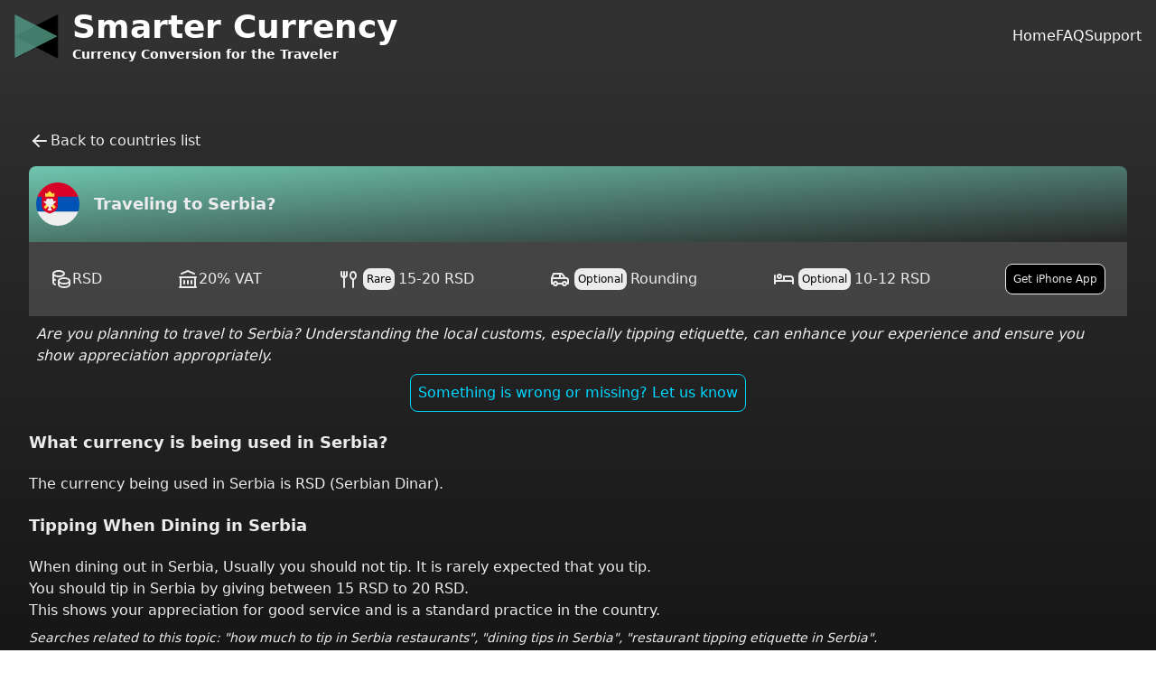

--- FILE ---
content_type: text/html; charset=utf-8
request_url: https://www.smartercurrency.app/travel/rs-serbia
body_size: 4357
content:
<!doctype html>
<html lang="en">
    <head>
        <meta charset="utf-8" />
        <link rel="icon" href="../favicon.png" />
        <meta name="viewport" content="width=device-width, initial-scale=1" />
        
		<link href="../_app/immutable/assets/0.c72b2081.css" rel="stylesheet">
		<link rel="modulepreload" href="../_app/immutable/entry/start.340abf99.js">
		<link rel="modulepreload" href="../_app/immutable/chunks/scheduler.8d6bbfad.js">
		<link rel="modulepreload" href="../_app/immutable/chunks/singletons.ddf1390d.js">
		<link rel="modulepreload" href="../_app/immutable/entry/app.36d02181.js">
		<link rel="modulepreload" href="../_app/immutable/chunks/index.63406aea.js">
		<link rel="modulepreload" href="../_app/immutable/nodes/0.942c9698.js">
		<link rel="modulepreload" href="../_app/immutable/chunks/each.e59479a4.js">
		<link rel="modulepreload" href="../_app/immutable/nodes/7.9a33d7a8.js"><title>Smarter Currency | Travel Tips for Serbia</title><!-- HEAD_svelte-84a98t_START --><meta name="description" content="Learn about currency, tax-free availability and tipping etiquette for dining, hotel services, and taxis to make your trip to Serbia smooth and enjoyable."><meta name="keywords" content="travel, flight, tipping in Serbia, tipping etiquette in Serbia, dining tips for Serbia, hotel tipping in Serbia, taxi tipping in Serbia"><!-- HEAD_svelte-84a98t_END -->
    </head>

    <body data-sveltekit-preload-data="hover">
        <div style="display: contents">  <div class="text-smarter-white bg-gradient-to-b from-smarter-black to-black"> <header class="sticky top-0 backdrop-blur-sm bg-smarter-black bg-opacity-60 z-40"> <div class="w-full container"><div class="w-full sm:flex sm:items-center justify-between"><a class="flex items-center text-white no-underline hover:no-underline font-bold text-2xl lg:text-4xl" href="/" data-svelte-h="svelte-1a8mfmo"><img class="object-contain h-20" src="/logo.png" alt="app logo"> <span><p>Smarter Currency</p> <p class="text-sm">Currency Conversion for the Traveler</p></span></a> <nav><div class="absolute inset-y-0 right-0 flex items-center sm:hidden"> <button type="button" class="relative inline-flex items-center justify-center rounded-md p-2 text-gray-400 hover:bg-gray-700 hover:text-white focus:outline-none focus:ring-2 focus:ring-inset focus:ring-white z-50" aria-controls="mobile-menu" aria-expanded="false" data-svelte-h="svelte-5i996v"><span class="sr-only">Open main menu</span>  <svg class="block h-6 w-6" fill="none" viewBox="0 0 24 24" stroke-width="1.5" stroke="currentColor" aria-hidden="true"><path stroke-linecap="round" stroke-linejoin="round" d="M3.75 6.75h16.5M3.75 12h16.5m-16.5 5.25h16.5"></path></svg>  <svg class="hidden h-6 w-6" fill="none" viewBox="0 0 24 24" stroke-width="1.5" stroke="currentColor" aria-hidden="true"><path stroke-linecap="round" stroke-linejoin="round" d="M6 18L18 6M6 6l12 12"></path></svg></button></div> <div class="hidden sm:ml-6 sm:block"><div class="text-white flex gap-4 px-4 justify-end"><div><a href="/">Home</a></div><div><a href="/faq">FAQ</a></div><div><a href="/cdn-cgi/l/email-protection#2e5d5b5e5e415c5a6e5d434f5c5a4b5c4d5b5c5c4b404d57004f5e5e">Support</a></div></div></div>  <div class="hidden absolute w-full bg-black bg-opacity-60 backdrop-blur-sm" id="mobile-menu"><div class="space-y-1 px-2 pb-3 pt-2"><a href="/" class="bg-gray-900 text-white block rounded-md px-3 py-2 text-base font-medium" aria-current="page">Home</a><a href="/faq" class="bg-gray-900 text-white block rounded-md px-3 py-2 text-base font-medium" aria-current="page">FAQ</a><a href="/cdn-cgi/l/email-protection#80f3f5f0f0eff2f4c0f3ede1f2f4e5f2e3f5f2f2e5eee3f9aee1f0f0" class="bg-gray-900 text-white block rounded-md px-3 py-2 text-base font-medium" aria-current="page">Support</a></div></div></nav></div></div></header> <div class="py-6 min-h-screen sm:py-8"> <div class="h-full p-8"><div class="flex flex-col items-center"><a href="/travel" class="container flex flow-row pb-4"><span class="hover:text-smarter-aqua"><div class="flex"><svg xmlns="http://www.w3.org/2000/svg" width="24" height="24" viewBox="0 0 24 24" fill="none" stroke="currentColor" stroke-width="2" stroke-linecap="round" stroke-linejoin="round" class="tabler-icon tabler-icon-arrow-left "><path d="M5 12l14 0"></path><path d="M5 12l6 6"></path><path d="M5 12l6 -6"></path></svg>
                    Back to countries list</div></span></a> <section class="container" id="introduction"><div class="flex bg-gradient-to-br from-smarter-aqua round rounded-t-lg"><img class="w-16 p-2" src="https://hatscripts.github.io/circle-flags/flags/rs.svg" alt="Serbia"> <h1 class="p-2 smarter-title">Traveling to Serbia?</h1></div> <div class="p-4 bg-smarter-operator bg-opacity-40 flex flex-row justify-between flex-wrap"><div class="flex flex-row p-2 items-center"><svg xmlns="http://www.w3.org/2000/svg" width="24" height="24" viewBox="0 0 24 24" fill="none" stroke="currentColor" stroke-width="2" stroke-linecap="round" stroke-linejoin="round" class="tabler-icon tabler-icon-coins "><path d="M9 14c0 1.657 2.686 3 6 3s6 -1.343 6 -3s-2.686 -3 -6 -3s-6 1.343 -6 3z"></path><path d="M9 14v4c0 1.656 2.686 3 6 3s6 -1.344 6 -3v-4"></path><path d="M3 6c0 1.072 1.144 2.062 3 2.598s4.144 .536 6 0c1.856 -.536 3 -1.526 3 -2.598c0 -1.072 -1.144 -2.062 -3 -2.598s-4.144 -.536 -6 0c-1.856 .536 -3 1.526 -3 2.598z"></path><path d="M3 6v10c0 .888 .772 1.45 2 2"></path><path d="M3 11c0 .888 .772 1.45 2 2"></path></svg> RSD</div> <div class="flex flex-row p-2 items-center"><svg xmlns="http://www.w3.org/2000/svg" width="24" height="24" viewBox="0 0 24 24" fill="none" stroke="currentColor" stroke-width="2" stroke-linecap="round" stroke-linejoin="round" class="tabler-icon tabler-icon-building-bank "><path d="M3 21l18 0"></path><path d="M3 10l18 0"></path><path d="M5 6l7 -3l7 3"></path><path d="M4 10l0 11"></path><path d="M20 10l0 11"></path><path d="M8 14l0 3"></path><path d="M12 14l0 3"></path><path d="M16 14l0 3"></path></svg> 20% VAT</div> <div class="flex flex-row p-2 items-center"><svg xmlns="http://www.w3.org/2000/svg" width="24" height="24" viewBox="0 0 24 24" fill="none" stroke="currentColor" stroke-width="2" stroke-linecap="round" stroke-linejoin="round" class="tabler-icon tabler-icon-tools-kitchen-3 "><path d="M7 4v17m-3 -17v3a3 3 0 1 0 6 0v-3"></path><path d="M17 8m-3 0a3 4 0 1 0 6 0a3 4 0 1 0 -6 0"></path><path d="M17 12v9"></path></svg> <div class="mx-1 flex items-center rounded-lg bg-smarter-white text-black p-1 text-xs select-none">Rare</div> 15-20 RSD</div> <div class="flex flex-row p-2 items-center"><svg xmlns="http://www.w3.org/2000/svg" width="24" height="24" viewBox="0 0 24 24" fill="none" stroke="currentColor" stroke-width="2" stroke-linecap="round" stroke-linejoin="round" class="tabler-icon tabler-icon-car "><path d="M7 17m-2 0a2 2 0 1 0 4 0a2 2 0 1 0 -4 0"></path><path d="M17 17m-2 0a2 2 0 1 0 4 0a2 2 0 1 0 -4 0"></path><path d="M5 17h-2v-6l2 -5h9l4 5h1a2 2 0 0 1 2 2v4h-2m-4 0h-6m-6 -6h15m-6 0v-5"></path></svg> <div class="mx-1 flex items-center rounded-lg bg-smarter-white text-black p-1 text-xs select-none">Optional</div> Rounding</div> <div class="flex flex-row p-2 items-center"><svg xmlns="http://www.w3.org/2000/svg" width="24" height="24" viewBox="0 0 24 24" fill="none" stroke="currentColor" stroke-width="2" stroke-linecap="round" stroke-linejoin="round" class="tabler-icon tabler-icon-bed "><path d="M7 9m-2 0a2 2 0 1 0 4 0a2 2 0 1 0 -4 0"></path><path d="M22 17v-3h-20"></path><path d="M2 8v9"></path><path d="M12 14h10v-2a3 3 0 0 0 -3 -3h-7v5z"></path></svg> <div class="mx-1 flex items-center rounded-lg bg-smarter-white text-black p-1 text-xs select-none">Optional</div> 10-12 RSD</div> <div class="flex flex-row p-2 items-center"><div class="border border-smarter-white rounded-lg p-2 text-xs bg-black hover:bg-smarter-white hover:border-black hover:text-black" data-svelte-h="svelte-qdpeky"><a href="https://apps.apple.com/us/app/smarter-currency-converter/id6451004504">Get iPhone App</a></div></div></div> <p class="p-2 italic">Are you planning to travel to Serbia? Understanding the local customs, especially
                tipping etiquette, can enhance your experience and ensure you show appreciation
                appropriately.</p></section> <a class="rounded-lg p-2 border border-smarter-blue hover:border-smarter-white hover:text-smarter-white text-smarter-blue" href="/cdn-cgi/l/email-protection#05767075756a7771457668647771607766707777606b667c2b647575" data-svelte-h="svelte-1c18263">Something is wrong or missing? Let us know</a> <section class="container" id="tipping-dining"><h2 class="smarter-title">What currency is being used in Serbia?</h2> <p>The currency being used in Serbia is RSD (Serbian Dinar).</p></section> <section class="container" id="tipping-dining"><h2 class="smarter-title">Tipping When Dining in Serbia</h2> <p>When dining out in Serbia, Usually you should not tip. It is rarely expected that you tip.</p> <p>You should tip in Serbia by giving between 15 RSD to 20 RSD.  <p data-svelte-h="svelte-d3zscl">This shows your appreciation for good service and is a standard practice
                            in the country.</p></p> <p class="py-2 italic text-sm">Searches related to this topic: &quot;how much to tip in Serbia restaurants&quot;, &quot;dining
                    tips in
                    Serbia&quot;, &quot;restaurant tipping etiquette in Serbia&quot;.</p></section> <section class="container" id="tipping-hotel"><h2 class="smarter-title">Tipping Hotel Personnel in Serbia</h2> <p>For hotel services in Serbia, Tipping is at your discretion. . tipping will typically be handled by giving between 10 RSD to 12 RSD. per service.
                         This includes tipping the bellhop, housekeeping, and concierge for their
                        assistance during your stay.</p> <p class="py-2 italic text-sm">Searches related to this topic: &quot;hotel tipping in Serbia&quot;, &quot;how much to tip
                    hotel staff in Serbia&quot;, &quot;tipping guidelines for hotels in Serbia&quot;.</p></section> <section class="container" id="tipping-taxi"><h2 class="smarter-title">Tipping Taxi Drivers in Serbia</h2> <p>When using taxi services in Serbia,
                    Tipping is at your discretion. it&#39;s common to tip usually by rounding the total to show you appreciation. </p> <p data-svelte-h="svelte-vxgpme">This ensures the driver is compensated for their service and effort in
                        getting you to your destination safely.</p> <p class="py-2 italic text-sm">Searches related to this topic: &quot;taxi tipping in Serbia&quot;, &quot;how much to tip taxi
                    drivers in Serbia&quot;, &quot;tipping taxi drivers in Serbia&quot;.</p></section> <section class="container" id="smarter-suggest-app" data-svelte-h="svelte-1r99tee"><h2 class="smarter-title">There&#39;s a free app for that</h2> <a class="underline" href="/">Smarter Currency app</a> automatically detects your location,
            providing all the information you need at a glance. You can convert currency, calculate tax,
            add tips, and more.</section> <a class="rounded-lg p-2 border border-smarter-blue hover:border-smarter-white hover:text-smarter-white text-smarter-blue" href="/cdn-cgi/l/email-protection#087b7d7878677a7c487b65697a7c6d7a6b7d7a7a6d666b7126697878" data-svelte-h="svelte-1c18263">Something is wrong or missing? Let us know</a></div></div></div> <footer class="w-full p-4 flex justify-between" data-svelte-h="svelte-vdvkdh"><div><a class="no-underline hover:no-underline" href="https://www.talaviram.com">Tal Aviram © 2024</a></div> <div><a class="no-underline hover:no-underline hover:text-smarter-aqua" href="/rates">Exchange Rates</a>
        |
        <a class="no-underline hover:no-underline hover:text-smarter-aqua" href="/travel">Travel Info</a>
        |
        <a class="no-underline hover:no-underline hover:text-smarter-aqua" href="/privacy">Privacy Policy</a></div></footer></div> 
			
			<script data-cfasync="false" src="/cdn-cgi/scripts/5c5dd728/cloudflare-static/email-decode.min.js"></script><script>
				{
					__sveltekit_19qssgq = {
						base: new URL("..", location).pathname.slice(0, -1),
						env: {}
					};

					const element = document.currentScript.parentElement;

					const data = [null,{"type":"data","data":{country:{name:"Serbia",name_ar:"صربيا",name_es:"Serbia",name_fr:"Serbie",name_ru:"Сербия",name_zh:"塞尔维亚",iso_alpha2:"RS",iso_alpha3:"SRB",un_m49:688,region_code:150,region:"Europe",region_sub_code:39,region_sub:"Southern Europe"},currency:[{country_name:"SERBIA",currency_name:"Serbian Dinar",iso_code:"RSD",iso_number:"941",minor_units:"2"}],tipping:{description:"",context:{taxi:{expected:"optional",style:[{type:"round"}]},dine:{expected:"rare",style:[{type:"value",values:[15,20],currency:"RSD"}]},hotel:{expected:"optional",style:[{type:"value",values:[10,12],currency:"RSD"}]}}},tax:{type:"vat",currency:"RSD",rate:.2}},"uses":{"params":["country"]}}];

					Promise.all([
						import("../_app/immutable/entry/start.340abf99.js"),
						import("../_app/immutable/entry/app.36d02181.js")
					]).then(([kit, app]) => {
						kit.start(app, element, {
							node_ids: [0, 7],
							data,
							form: null,
							error: null
						});
					});
				}
			</script>
		</div>
    <script defer src="https://static.cloudflareinsights.com/beacon.min.js/vcd15cbe7772f49c399c6a5babf22c1241717689176015" integrity="sha512-ZpsOmlRQV6y907TI0dKBHq9Md29nnaEIPlkf84rnaERnq6zvWvPUqr2ft8M1aS28oN72PdrCzSjY4U6VaAw1EQ==" data-cf-beacon='{"version":"2024.11.0","token":"d8ae9dd0041545ed865ec434fd18d439","r":1,"server_timing":{"name":{"cfCacheStatus":true,"cfEdge":true,"cfExtPri":true,"cfL4":true,"cfOrigin":true,"cfSpeedBrain":true},"location_startswith":null}}' crossorigin="anonymous"></script>
</body>
</html>


--- FILE ---
content_type: application/javascript
request_url: https://www.smartercurrency.app/_app/immutable/nodes/7.9a33d7a8.js
body_size: 8819
content:
import{s as oe,c as Ce,m as O,u as Ie,g as Se,d as De,p as Jt,q as te,n as L,h as bn}from"../chunks/scheduler.8d6bbfad.js";import{S as se,i as ae,D as fn,e as re,E as un,j as D,f as c,G as lt,a as k,y as s,d as B,t as H,B as it,r as R,u as Y,v as Z,w as K,g as N,m as f,h as C,n as u,k as $,o as $n,x as Re,s as T,C as kn,c as w}from"../chunks/index.63406aea.js";import{e as $e}from"../chunks/each.e59479a4.js";function ke(n,e){const l={},t={},i={$$scope:1};let r=n.length;for(;r--;){const o=n[r],a=e[r];if(a){for(const d in o)d in a||(t[d]=1);for(const d in a)i[d]||(l[d]=a[d],i[d]=1);n[r]=a}else for(const d in o)i[d]=1}for(const o in t)o in l||(l[o]=void 0);return l}function ze(n){return typeof n=="object"&&n!==null?n:{}}const yn={outline:{xmlns:"http://www.w3.org/2000/svg",width:24,height:24,viewBox:"0 0 24 24",fill:"none",stroke:"currentColor","stroke-width":2,"stroke-linecap":"round","stroke-linejoin":"round"},filled:{xmlns:"http://www.w3.org/2000/svg",width:24,height:24,viewBox:"0 0 24 24",fill:"currentColor",stroke:"none"}},Qt=yn;function Xt(n,e,l){const t=n.slice();return t[10]=e[l][0],t[11]=e[l][1],t}function Ht(n){let e,l=[n[11]],t={};for(let i=0;i<l.length;i+=1)t=O(t,l[i]);return{c(){e=fn(n[10]),this.h()},l(i){e=un(i,n[10],{}),D(e).forEach(c),this.h()},h(){lt(e,t)},m(i,r){k(i,e,r)},p(i,r){lt(e,t=ke(l,[r&32&&i[11]]))},d(i){i&&c(e)}}}function xt(n){let e=n[10],l,t=n[10]&&Ht(n);return{c(){t&&t.c(),l=re()},l(i){t&&t.l(i),l=re()},m(i,r){t&&t.m(i,r),k(i,l,r)},p(i,r){i[10]?e?oe(e,i[10])?(t.d(1),t=Ht(i),e=i[10],t.c(),t.m(l.parentNode,l)):t.p(i,r):(t=Ht(i),e=i[10],t.c(),t.m(l.parentNode,l)):e&&(t.d(1),t=null,e=i[10])},d(i){i&&c(l),t&&t.d(i)}}}function En(n){let e,l,t,i,r=$e(n[5]),o=[];for(let p=0;p<r.length;p+=1)o[p]=xt(Xt(n,r,p));const a=n[9].default,d=Ce(a,n,n[8],null);let I=[Qt[n[0]],n[6],{width:n[3]},{height:n[3]},{class:t=`tabler-icon tabler-icon-${n[1]} ${n[7].class??""}`},n[0]==="filled"?{fill:n[2]}:{"stroke-width":n[4],stroke:n[2]}],z={};for(let p=0;p<I.length;p+=1)z=O(z,I[p]);return{c(){e=fn("svg");for(let p=0;p<o.length;p+=1)o[p].c();l=re(),d&&d.c(),this.h()},l(p){e=un(p,"svg",{width:!0,height:!0,class:!0});var S=D(e);for(let h=0;h<o.length;h+=1)o[h].l(S);l=re(),d&&d.l(S),S.forEach(c),this.h()},h(){lt(e,z)},m(p,S){k(p,e,S);for(let h=0;h<o.length;h+=1)o[h]&&o[h].m(e,null);s(e,l),d&&d.m(e,null),i=!0},p(p,[S]){if(S&32){r=$e(p[5]);let h;for(h=0;h<r.length;h+=1){const W=Xt(p,r,h);o[h]?o[h].p(W,S):(o[h]=xt(W),o[h].c(),o[h].m(e,l))}for(;h<o.length;h+=1)o[h].d(1);o.length=r.length}d&&d.p&&(!i||S&256)&&Ie(d,a,p,p[8],i?De(a,p[8],S,null):Se(p[8]),null),lt(e,z=ke(I,[S&1&&Qt[p[0]],S&64&&p[6],(!i||S&8)&&{width:p[3]},(!i||S&8)&&{height:p[3]},(!i||S&130&&t!==(t=`tabler-icon tabler-icon-${p[1]} ${p[7].class??""}`))&&{class:t},S&21&&(p[0]==="filled"?{fill:p[2]}:{"stroke-width":p[4],stroke:p[2]})]))},i(p){i||(B(d,p),i=!0)},o(p){H(d,p),i=!1},d(p){p&&c(e),it(o,p),d&&d.d(p)}}}function Tn(n,e,l){const t=["type","name","color","size","stroke","iconNode"];let i=Jt(e,t),{$$slots:r={},$$scope:o}=e,{type:a}=e,{name:d}=e,{color:I="currentColor"}=e,{size:z=24}=e,{stroke:p=2}=e,{iconNode:S}=e;return n.$$set=h=>{l(7,e=O(O({},e),te(h))),l(6,i=Jt(e,t)),"type"in h&&l(0,a=h.type),"name"in h&&l(1,d=h.name),"color"in h&&l(2,I=h.color),"size"in h&&l(3,z=h.size),"stroke"in h&&l(4,p=h.stroke),"iconNode"in h&&l(5,S=h.iconNode),"$$scope"in h&&l(8,o=h.$$scope)},e=te(e),[a,d,I,z,p,S,i,e,o,r]}class wn extends se{constructor(e){super(),ae(this,e,Tn,En,oe,{type:0,name:1,color:2,size:3,stroke:4,iconNode:5})}}const We=wn;function Mn(n){let e;const l=n[2].default,t=Ce(l,n,n[3],null);return{c(){t&&t.c()},l(i){t&&t.l(i)},m(i,r){t&&t.m(i,r),e=!0},p(i,r){t&&t.p&&(!e||r&8)&&Ie(t,l,i,i[3],e?De(l,i[3],r,null):Se(i[3]),null)},i(i){e||(B(t,i),e=!0)},o(i){H(t,i),e=!1},d(i){t&&t.d(i)}}}function Nn(n){let e,l;const t=[{type:"outline"},{name:"arrow-left"},n[1],{iconNode:n[0]}];let i={$$slots:{default:[Mn]},$$scope:{ctx:n}};for(let r=0;r<t.length;r+=1)i=O(i,t[r]);return e=new We({props:i}),{c(){R(e.$$.fragment)},l(r){Y(e.$$.fragment,r)},m(r,o){Z(e,r,o),l=!0},p(r,[o]){const a=o&3?ke(t,[t[0],t[1],o&2&&ze(r[1]),o&1&&{iconNode:r[0]}]):{};o&8&&(a.$$scope={dirty:o,ctx:r}),e.$set(a)},i(r){l||(B(e.$$.fragment,r),l=!0)},o(r){H(e.$$.fragment,r),l=!1},d(r){K(e,r)}}}function Cn(n,e,l){let{$$slots:t={},$$scope:i}=e;const r=[["path",{d:"M5 12l14 0"}],["path",{d:"M5 12l6 6"}],["path",{d:"M5 12l6 -6"}]];return n.$$set=o=>{l(1,e=O(O({},e),te(o))),"$$scope"in o&&l(3,i=o.$$scope)},e=te(e),[r,e,t,i]}class In extends se{constructor(e){super(),ae(this,e,Cn,Nn,oe,{})}}const Sn=In;function Dn(n){let e;const l=n[2].default,t=Ce(l,n,n[3],null);return{c(){t&&t.c()},l(i){t&&t.l(i)},m(i,r){t&&t.m(i,r),e=!0},p(i,r){t&&t.p&&(!e||r&8)&&Ie(t,l,i,i[3],e?De(l,i[3],r,null):Se(i[3]),null)},i(i){e||(B(t,i),e=!0)},o(i){H(t,i),e=!1},d(i){t&&t.d(i)}}}function Pn(n){let e,l;const t=[{type:"outline"},{name:"bed"},n[1],{iconNode:n[0]}];let i={$$slots:{default:[Dn]},$$scope:{ctx:n}};for(let r=0;r<t.length;r+=1)i=O(i,t[r]);return e=new We({props:i}),{c(){R(e.$$.fragment)},l(r){Y(e.$$.fragment,r)},m(r,o){Z(e,r,o),l=!0},p(r,[o]){const a=o&3?ke(t,[t[0],t[1],o&2&&ze(r[1]),o&1&&{iconNode:r[0]}]):{};o&8&&(a.$$scope={dirty:o,ctx:r}),e.$set(a)},i(r){l||(B(e.$$.fragment,r),l=!0)},o(r){H(e.$$.fragment,r),l=!1},d(r){K(e,r)}}}function An(n,e,l){let{$$slots:t={},$$scope:i}=e;const r=[["path",{d:"M7 9m-2 0a2 2 0 1 0 4 0a2 2 0 1 0 -4 0"}],["path",{d:"M22 17v-3h-20"}],["path",{d:"M2 8v9"}],["path",{d:"M12 14h10v-2a3 3 0 0 0 -3 -3h-7v5z"}]];return n.$$set=o=>{l(1,e=O(O({},e),te(o))),"$$scope"in o&&l(3,i=o.$$scope)},e=te(e),[r,e,t,i]}class Vn extends se{constructor(e){super(),ae(this,e,An,Pn,oe,{})}}const qn=Vn;function Bn(n){let e;const l=n[2].default,t=Ce(l,n,n[3],null);return{c(){t&&t.c()},l(i){t&&t.l(i)},m(i,r){t&&t.m(i,r),e=!0},p(i,r){t&&t.p&&(!e||r&8)&&Ie(t,l,i,i[3],e?De(l,i[3],r,null):Se(i[3]),null)},i(i){e||(B(t,i),e=!0)},o(i){H(t,i),e=!1},d(i){t&&t.d(i)}}}function Hn(n){let e,l;const t=[{type:"outline"},{name:"building-bank"},n[1],{iconNode:n[0]}];let i={$$slots:{default:[Bn]},$$scope:{ctx:n}};for(let r=0;r<t.length;r+=1)i=O(i,t[r]);return e=new We({props:i}),{c(){R(e.$$.fragment)},l(r){Y(e.$$.fragment,r)},m(r,o){Z(e,r,o),l=!0},p(r,[o]){const a=o&3?ke(t,[t[0],t[1],o&2&&ze(r[1]),o&1&&{iconNode:r[0]}]):{};o&8&&(a.$$scope={dirty:o,ctx:r}),e.$set(a)},i(r){l||(B(e.$$.fragment,r),l=!0)},o(r){H(e.$$.fragment,r),l=!1},d(r){K(e,r)}}}function zn(n,e,l){let{$$slots:t={},$$scope:i}=e;const r=[["path",{d:"M3 21l18 0"}],["path",{d:"M3 10l18 0"}],["path",{d:"M5 6l7 -3l7 3"}],["path",{d:"M4 10l0 11"}],["path",{d:"M20 10l0 11"}],["path",{d:"M8 14l0 3"}],["path",{d:"M12 14l0 3"}],["path",{d:"M16 14l0 3"}]];return n.$$set=o=>{l(1,e=O(O({},e),te(o))),"$$scope"in o&&l(3,i=o.$$scope)},e=te(e),[r,e,t,i]}class Wn extends se{constructor(e){super(),ae(this,e,zn,Hn,oe,{})}}const Ln=Wn;function On(n){let e;const l=n[2].default,t=Ce(l,n,n[3],null);return{c(){t&&t.c()},l(i){t&&t.l(i)},m(i,r){t&&t.m(i,r),e=!0},p(i,r){t&&t.p&&(!e||r&8)&&Ie(t,l,i,i[3],e?De(l,i[3],r,null):Se(i[3]),null)},i(i){e||(B(t,i),e=!0)},o(i){H(t,i),e=!1},d(i){t&&t.d(i)}}}function jn(n){let e,l;const t=[{type:"outline"},{name:"car"},n[1],{iconNode:n[0]}];let i={$$slots:{default:[On]},$$scope:{ctx:n}};for(let r=0;r<t.length;r+=1)i=O(i,t[r]);return e=new We({props:i}),{c(){R(e.$$.fragment)},l(r){Y(e.$$.fragment,r)},m(r,o){Z(e,r,o),l=!0},p(r,[o]){const a=o&3?ke(t,[t[0],t[1],o&2&&ze(r[1]),o&1&&{iconNode:r[0]}]):{};o&8&&(a.$$scope={dirty:o,ctx:r}),e.$set(a)},i(r){l||(B(e.$$.fragment,r),l=!0)},o(r){H(e.$$.fragment,r),l=!1},d(r){K(e,r)}}}function Fn(n,e,l){let{$$slots:t={},$$scope:i}=e;const r=[["path",{d:"M7 17m-2 0a2 2 0 1 0 4 0a2 2 0 1 0 -4 0"}],["path",{d:"M17 17m-2 0a2 2 0 1 0 4 0a2 2 0 1 0 -4 0"}],["path",{d:"M5 17h-2v-6l2 -5h9l4 5h1a2 2 0 0 1 2 2v4h-2m-4 0h-6m-6 -6h15m-6 0v-5"}]];return n.$$set=o=>{l(1,e=O(O({},e),te(o))),"$$scope"in o&&l(3,i=o.$$scope)},e=te(e),[r,e,t,i]}class Gn extends se{constructor(e){super(),ae(this,e,Fn,jn,oe,{})}}const Un=Gn;function Rn(n){let e;const l=n[2].default,t=Ce(l,n,n[3],null);return{c(){t&&t.c()},l(i){t&&t.l(i)},m(i,r){t&&t.m(i,r),e=!0},p(i,r){t&&t.p&&(!e||r&8)&&Ie(t,l,i,i[3],e?De(l,i[3],r,null):Se(i[3]),null)},i(i){e||(B(t,i),e=!0)},o(i){H(t,i),e=!1},d(i){t&&t.d(i)}}}function Yn(n){let e,l;const t=[{type:"outline"},{name:"coins"},n[1],{iconNode:n[0]}];let i={$$slots:{default:[Rn]},$$scope:{ctx:n}};for(let r=0;r<t.length;r+=1)i=O(i,t[r]);return e=new We({props:i}),{c(){R(e.$$.fragment)},l(r){Y(e.$$.fragment,r)},m(r,o){Z(e,r,o),l=!0},p(r,[o]){const a=o&3?ke(t,[t[0],t[1],o&2&&ze(r[1]),o&1&&{iconNode:r[0]}]):{};o&8&&(a.$$scope={dirty:o,ctx:r}),e.$set(a)},i(r){l||(B(e.$$.fragment,r),l=!0)},o(r){H(e.$$.fragment,r),l=!1},d(r){K(e,r)}}}function Zn(n,e,l){let{$$slots:t={},$$scope:i}=e;const r=[["path",{d:"M9 14c0 1.657 2.686 3 6 3s6 -1.343 6 -3s-2.686 -3 -6 -3s-6 1.343 -6 3z"}],["path",{d:"M9 14v4c0 1.656 2.686 3 6 3s6 -1.344 6 -3v-4"}],["path",{d:"M3 6c0 1.072 1.144 2.062 3 2.598s4.144 .536 6 0c1.856 -.536 3 -1.526 3 -2.598c0 -1.072 -1.144 -2.062 -3 -2.598s-4.144 -.536 -6 0c-1.856 .536 -3 1.526 -3 2.598z"}],["path",{d:"M3 6v10c0 .888 .772 1.45 2 2"}],["path",{d:"M3 11c0 .888 .772 1.45 2 2"}]];return n.$$set=o=>{l(1,e=O(O({},e),te(o))),"$$scope"in o&&l(3,i=o.$$scope)},e=te(e),[r,e,t,i]}class Kn extends se{constructor(e){super(),ae(this,e,Zn,Yn,oe,{})}}const Jn=Kn;function Qn(n){let e;const l=n[2].default,t=Ce(l,n,n[3],null);return{c(){t&&t.c()},l(i){t&&t.l(i)},m(i,r){t&&t.m(i,r),e=!0},p(i,r){t&&t.p&&(!e||r&8)&&Ie(t,l,i,i[3],e?De(l,i[3],r,null):Se(i[3]),null)},i(i){e||(B(t,i),e=!0)},o(i){H(t,i),e=!1},d(i){t&&t.d(i)}}}function Xn(n){let e,l;const t=[{type:"outline"},{name:"tools-kitchen-3"},n[1],{iconNode:n[0]}];let i={$$slots:{default:[Qn]},$$scope:{ctx:n}};for(let r=0;r<t.length;r+=1)i=O(i,t[r]);return e=new We({props:i}),{c(){R(e.$$.fragment)},l(r){Y(e.$$.fragment,r)},m(r,o){Z(e,r,o),l=!0},p(r,[o]){const a=o&3?ke(t,[t[0],t[1],o&2&&ze(r[1]),o&1&&{iconNode:r[0]}]):{};o&8&&(a.$$scope={dirty:o,ctx:r}),e.$set(a)},i(r){l||(B(e.$$.fragment,r),l=!0)},o(r){H(e.$$.fragment,r),l=!1},d(r){K(e,r)}}}function xn(n,e,l){let{$$slots:t={},$$scope:i}=e;const r=[["path",{d:"M7 4v17m-3 -17v3a3 3 0 1 0 6 0v-3"}],["path",{d:"M17 8m-3 0a3 4 0 1 0 6 0a3 4 0 1 0 -6 0"}],["path",{d:"M17 12v9"}]];return n.$$set=o=>{l(1,e=O(O({},e),te(o))),"$$scope"in o&&l(3,i=o.$$scope)},e=te(e),[r,e,t,i]}class el extends se{constructor(e){super(),ae(this,e,xn,Xn,oe,{})}}const tl=el;function nl(n){let e,l=en(n[0])+"",t;return{c(){e=N("div"),t=f(l),this.h()},l(i){e=C(i,"DIV",{class:!0});var r=D(e);t=u(r,l),r.forEach(c),this.h()},h(){$(e,"class","mx-1 flex items-center rounded-lg bg-smarter-white text-black p-1 text-xs select-none")},m(i,r){k(i,e,r),s(e,t)},p(i,[r]){r&1&&l!==(l=en(i[0])+"")&&$n(t,l)},i:L,o:L,d(i){i&&c(e)}}}function en(n){if(n=="none")return"Don't Tip";if(n=="rare")return"Rare";if(n=="optional")return"Optional";if(n=="if_no_surcharge")return"If no fee";if(n=="expected")return"Expected"}function ll(n,e,l){let{tipExpect:t}=e;return n.$$set=i=>{"tipExpect"in i&&l(0,t=i.tipExpect)},[t]}class zt extends se{constructor(e){super(),ae(this,e,ll,nl,oe,{tipExpect:0})}}function il(n){let e,l="Something is wrong or missing? Let us know";return{c(){e=N("a"),e.textContent=l,this.h()},l(t){e=C(t,"A",{class:!0,href:!0,"data-svelte-h":!0}),Re(e)!=="svelte-1c18263"&&(e.textContent=l),this.h()},h(){$(e,"class","rounded-lg p-2 border border-smarter-blue hover:border-smarter-white hover:text-smarter-white text-smarter-blue"),$(e,"href","mailto:support@smartercurrency.app")},m(t,i){k(t,e,i)},p:L,i:L,o:L,d(t){t&&c(e)}}}class tn extends se{constructor(e){super(),ae(this,e,null,il,oe,{})}}function nn(n,e,l){const t=n.slice();return t[6]=e[l],t[8]=l,t}function ln(n,e,l){const t=n.slice();return t[6]=e[l],t[8]=l,t}function on(n,e,l){const t=n.slice();return t[6]=e[l],t[8]=l,t}function ol(n){let e=(n[3].rate*100).toLocaleString(void 0,{maximumFractionDigits:2,minimumFractionDigits:0})+"",l,t,i=n[3].type.toUpperCase()+"",r;return{c(){l=f(e),t=f("% "),r=f(i)},l(o){l=u(o,e),t=u(o,"% "),r=u(o,i)},m(o,a){k(o,l,a),k(o,t,a),k(o,r,a)},p:L,d(o){o&&(c(l),c(t),c(r))}}}function rl(n){let e;return{c(){e=f("Province Tax")},l(l){e=u(l,"Province Tax")},m(l,t){k(l,e,t)},p:L,d(l){l&&c(e)}}}function sl(n){let e;return{c(){e=f("State Taxes")},l(l){e=u(l,"State Taxes")},m(l,t){k(l,e,t)},p:L,d(l){l&&c(e)}}}function al(n){let e;return{c(){e=f("N/A")},l(l){e=u(l,"N/A")},m(l,t){k(l,e,t)},p:L,d(l){l&&c(e)}}}function cl(n){let e;return{c(){e=f("-")},l(l){e=u(l,"-")},m(l,t){k(l,e,t)},p:L,i:L,o:L,d(l){l&&c(e)}}}function fl(n){let e,l,t=Lt(n[2].context.dine.style[0])+"",i,r;return e=new zt({props:{tipExpect:n[2].context.dine.expected}}),{c(){R(e.$$.fragment),l=T(),i=f(t)},l(o){Y(e.$$.fragment,o),l=w(o),i=u(o,t)},m(o,a){Z(e,o,a),k(o,l,a),k(o,i,a),r=!0},p:L,i(o){r||(B(e.$$.fragment,o),r=!0)},o(o){H(e.$$.fragment,o),r=!1},d(o){o&&(c(l),c(i)),K(e,o)}}}function ul(n){let e;return{c(){e=f("-")},l(l){e=u(l,"-")},m(l,t){k(l,e,t)},p:L,i:L,o:L,d(l){l&&c(e)}}}function dl(n){let e,l,t=Lt(n[2].context.taxi.style[0])+"",i,r;return e=new zt({props:{tipExpect:n[2].context.taxi.expected}}),{c(){R(e.$$.fragment),l=T(),i=f(t)},l(o){Y(e.$$.fragment,o),l=w(o),i=u(o,t)},m(o,a){Z(e,o,a),k(o,l,a),k(o,i,a),r=!0},p:L,i(o){r||(B(e.$$.fragment,o),r=!0)},o(o){H(e.$$.fragment,o),r=!1},d(o){o&&(c(l),c(i)),K(e,o)}}}function hl(n){let e;return{c(){e=f("-")},l(l){e=u(l,"-")},m(l,t){k(l,e,t)},p:L,i:L,o:L,d(l){l&&c(e)}}}function pl(n){let e,l,t=Lt(n[2].context.hotel.style[0])+"",i,r;return e=new zt({props:{tipExpect:n[2].context.hotel.expected}}),{c(){R(e.$$.fragment),l=T(),i=f(t)},l(o){Y(e.$$.fragment,o),l=w(o),i=u(o,t)},m(o,a){Z(e,o,a),k(o,l,a),k(o,i,a),r=!0},p:L,i(o){r||(B(e.$$.fragment,o),r=!0)},o(o){H(e.$$.fragment,o),r=!1},d(o){o&&(c(l),c(i)),K(e,o)}}}function _l(n){let e,l,t,i,r,o,a,d,I,z=Wt(n[2].context.dine.expected)+"",p,S,h,W,q,P,J,F,Q,X,x,ee,A,y=$e(n[2].context.dine.style),M=[];for(let E=0;E<y.length;E+=1)M[E]=rn(on(n,y,E));let v=n[2].context.dine.expected!="none"&&vl();return{c(){e=N("section"),l=N("h2"),t=f("Tipping When Dining in "),i=f(n[4]),r=T(),o=N("p"),a=f("When dining out in "),d=f(n[4]),I=f(", "),p=f(z),S=T(),h=N("p");for(let E=0;E<M.length;E+=1)M[E].c();W=T(),v&&v.c(),q=T(),P=N("p"),J=f('Searches related to this topic: "how much to tip in '),F=f(n[4]),Q=f(` restaurants", "dining
                    tips in
                    `),X=f(n[4]),x=f('", "restaurant tipping etiquette in '),ee=f(n[4]),A=f('".'),this.h()},l(E){e=C(E,"SECTION",{class:!0,id:!0});var m=D(e);l=C(m,"H2",{class:!0});var g=D(l);t=u(g,"Tipping When Dining in "),i=u(g,n[4]),g.forEach(c),r=w(m),o=C(m,"P",{});var b=D(o);a=u(b,"When dining out in "),d=u(b,n[4]),I=u(b,", "),p=u(b,z),b.forEach(c),S=w(m),h=C(m,"P",{});var V=D(h);for(let le=0;le<M.length;le+=1)M[le].l(V);W=w(V),v&&v.l(V),V.forEach(c),q=w(m),P=C(m,"P",{class:!0});var j=D(P);J=u(j,'Searches related to this topic: "how much to tip in '),F=u(j,n[4]),Q=u(j,` restaurants", "dining
                    tips in
                    `),X=u(j,n[4]),x=u(j,'", "restaurant tipping etiquette in '),ee=u(j,n[4]),A=u(j,'".'),j.forEach(c),m.forEach(c),this.h()},h(){$(l,"class","smarter-title"),$(P,"class","py-2 italic text-sm"),$(e,"class","container"),$(e,"id","tipping-dining")},m(E,m){k(E,e,m),s(e,l),s(l,t),s(l,i),s(e,r),s(e,o),s(o,a),s(o,d),s(o,I),s(o,p),s(e,S),s(e,h);for(let g=0;g<M.length;g+=1)M[g]&&M[g].m(h,null);s(h,W),v&&v.m(h,null),s(e,q),s(e,P),s(P,J),s(P,F),s(P,Q),s(P,X),s(P,x),s(P,ee),s(P,A)},p(E,m){if(m&20){y=$e(E[2].context.dine.style);let g;for(g=0;g<y.length;g+=1){const b=on(E,y,g);M[g]?M[g].p(b,m):(M[g]=rn(b),M[g].c(),M[g].m(h,W))}for(;g<M.length;g+=1)M[g].d(1);M.length=y.length}},d(E){E&&c(e),it(M,E),v&&v.d()}}}function ml(n){let e,l;return{c(){e=f("You should tip in "),l=f(n[4])},l(t){e=u(t,"You should tip in "),l=u(t,n[4])},m(t,i){k(t,e,i),k(t,l,i)},p:L,d(t){t&&(c(e),c(l))}}}function gl(n){let e;return{c(){e=f("or")},l(l){e=u(l,"or")},m(l,t){k(l,e,t)},d(l){l&&c(e)}}}function rn(n){let e,l=Ot(n[6])+"",t,i,r,o=n[8]==0&&ml(n),a=n[6].length>1&&n[8]===n[6].length-2&&gl();return{c(){o&&o.c(),e=T(),t=f(l),i=T(),a&&a.c(),r=re()},l(d){o&&o.l(d),e=w(d),t=u(d,l),i=w(d),a&&a.l(d),r=re()},m(d,I){o&&o.m(d,I),k(d,e,I),k(d,t,I),k(d,i,I),a&&a.m(d,I),k(d,r,I)},p(d,I){d[8]==0&&o.p(d,I)},d(d){d&&(c(e),c(t),c(i),c(r)),o&&o.d(d),a&&a.d(d)}}}function vl(n){let e,l=`This shows your appreciation for good service and is a standard practice
                            in the country.`;return{c(){e=N("p"),e.textContent=l},l(t){e=C(t,"P",{"data-svelte-h":!0}),Re(e)!=="svelte-d3zscl"&&(e.textContent=l)},m(t,i){k(t,e,i)},d(t){t&&c(e)}}}function bl(n){let e,l,t,i,r,o,a,d,I,z=Wt(n[2].context.hotel.expected)+"",p,S,h,W,q,P,J,F,Q,X,x,ee,A=$e(n[2].context.hotel.style),y=[];for(let v=0;v<A.length;v+=1)y[v]=sn(ln(n,A,v));let M=n[2].context.hotel.expected!="none"&&kl();return{c(){e=N("section"),l=N("h2"),t=f("Tipping Hotel Personnel in "),i=f(n[4]),r=T(),o=N("p"),a=f("For hotel services in "),d=f(n[4]),I=f(", "),p=f(z),S=T();for(let v=0;v<y.length;v+=1)y[v].c();h=T(),M&&M.c(),W=T(),q=N("p"),P=f('Searches related to this topic: "hotel tipping in '),J=f(n[4]),F=f(`", "how much to tip
                    hotel staff in `),Q=f(n[4]),X=f('", "tipping guidelines for hotels in '),x=f(n[4]),ee=f('".'),this.h()},l(v){e=C(v,"SECTION",{class:!0,id:!0});var E=D(e);l=C(E,"H2",{class:!0});var m=D(l);t=u(m,"Tipping Hotel Personnel in "),i=u(m,n[4]),m.forEach(c),r=w(E),o=C(E,"P",{});var g=D(o);a=u(g,"For hotel services in "),d=u(g,n[4]),I=u(g,", "),p=u(g,z),S=w(g);for(let V=0;V<y.length;V+=1)y[V].l(g);h=w(g),M&&M.l(g),g.forEach(c),W=w(E),q=C(E,"P",{class:!0});var b=D(q);P=u(b,'Searches related to this topic: "hotel tipping in '),J=u(b,n[4]),F=u(b,`", "how much to tip
                    hotel staff in `),Q=u(b,n[4]),X=u(b,'", "tipping guidelines for hotels in '),x=u(b,n[4]),ee=u(b,'".'),b.forEach(c),E.forEach(c),this.h()},h(){$(l,"class","smarter-title"),$(q,"class","py-2 italic text-sm"),$(e,"class","container"),$(e,"id","tipping-hotel")},m(v,E){k(v,e,E),s(e,l),s(l,t),s(l,i),s(e,r),s(e,o),s(o,a),s(o,d),s(o,I),s(o,p),s(o,S);for(let m=0;m<y.length;m+=1)y[m]&&y[m].m(o,null);s(o,h),M&&M.m(o,null),s(e,W),s(e,q),s(q,P),s(q,J),s(q,F),s(q,Q),s(q,X),s(q,x),s(q,ee)},p(v,E){if(E&4){A=$e(v[2].context.hotel.style);let m;for(m=0;m<A.length;m+=1){const g=ln(v,A,m);y[m]?y[m].p(g,E):(y[m]=sn(g),y[m].c(),y[m].m(o,h))}for(;m<y.length;m+=1)y[m].d(1);y.length=A.length}},d(v){v&&c(e),it(y,v),M&&M.d()}}}function $l(n){let e;return{c(){e=f("or")},l(l){e=u(l,"or")},m(l,t){k(l,e,t)},d(l){l&&c(e)}}}function sn(n){let e,l=Ot(n[6])+"",t,i,r,o=n[6].length>1&&n[8]===n[6].length-2&&$l();return{c(){e=f(". tipping will typically be handled "),t=f(l),i=f(` per service.
                        `),o&&o.c(),r=re()},l(a){e=u(a,". tipping will typically be handled "),t=u(a,l),i=u(a,` per service.
                        `),o&&o.l(a),r=re()},m(a,d){k(a,e,d),k(a,t,d),k(a,i,d),o&&o.m(a,d),k(a,r,d)},p:L,d(a){a&&(c(e),c(t),c(i),c(r)),o&&o.d(a)}}}function kl(n){let e;return{c(){e=f(`This includes tipping the bellhop, housekeeping, and concierge for their
                        assistance during your stay.`)},l(l){e=u(l,`This includes tipping the bellhop, housekeeping, and concierge for their
                        assistance during your stay.`)},m(l,t){k(l,e,t)},d(l){l&&c(e)}}}function yl(n){let e,l,t,i,r,o,a,d,I,z=Wt(n[2].context.taxi.expected)+"",p,S,h,W,q,P,J,F,Q,X,x,ee,A,y=n[2].context.taxi.expected!="none"&&El(),M=$e(n[2].context.taxi.style),v=[];for(let m=0;m<M.length;m+=1)v[m]=an(nn(n,M,m));let E=n[2].context.taxi.expected!="none"&&wl();return{c(){e=N("section"),l=N("h2"),t=f("Tipping Taxi Drivers in "),i=f(n[4]),r=T(),o=N("p"),a=f("When using taxi services in "),d=f(n[4]),I=f(`,
                    `),p=f(z),S=T(),y&&y.c(),h=T();for(let m=0;m<v.length;m+=1)v[m].c();W=T(),E&&E.c(),q=T(),P=N("p"),J=f('Searches related to this topic: "taxi tipping in '),F=f(n[4]),Q=f(`", "how much to tip taxi
                    drivers in `),X=f(n[4]),x=f('", "tipping taxi drivers in '),ee=f(n[4]),A=f('".'),this.h()},l(m){e=C(m,"SECTION",{class:!0,id:!0});var g=D(e);l=C(g,"H2",{class:!0});var b=D(l);t=u(b,"Tipping Taxi Drivers in "),i=u(b,n[4]),b.forEach(c),r=w(g),o=C(g,"P",{});var V=D(o);a=u(V,"When using taxi services in "),d=u(V,n[4]),I=u(V,`,
                    `),p=u(V,z),S=w(V),y&&y.l(V),h=w(V);for(let le=0;le<v.length;le+=1)v[le].l(V);V.forEach(c),W=w(g),E&&E.l(g),q=w(g),P=C(g,"P",{class:!0});var j=D(P);J=u(j,'Searches related to this topic: "taxi tipping in '),F=u(j,n[4]),Q=u(j,`", "how much to tip taxi
                    drivers in `),X=u(j,n[4]),x=u(j,'", "tipping taxi drivers in '),ee=u(j,n[4]),A=u(j,'".'),j.forEach(c),g.forEach(c),this.h()},h(){$(l,"class","smarter-title"),$(P,"class","py-2 italic text-sm"),$(e,"class","container"),$(e,"id","tipping-taxi")},m(m,g){k(m,e,g),s(e,l),s(l,t),s(l,i),s(e,r),s(e,o),s(o,a),s(o,d),s(o,I),s(o,p),s(o,S),y&&y.m(o,null),s(o,h);for(let b=0;b<v.length;b+=1)v[b]&&v[b].m(o,null);s(e,W),E&&E.m(e,null),s(e,q),s(e,P),s(P,J),s(P,F),s(P,Q),s(P,X),s(P,x),s(P,ee),s(P,A)},p(m,g){if(g&4){M=$e(m[2].context.taxi.style);let b;for(b=0;b<M.length;b+=1){const V=nn(m,M,b);v[b]?v[b].p(V,g):(v[b]=an(V),v[b].c(),v[b].m(o,null))}for(;b<v.length;b+=1)v[b].d(1);v.length=M.length}},d(m){m&&c(e),y&&y.d(),it(v,m),E&&E.d()}}}function El(n){let e;return{c(){e=f("it's common to tip")},l(l){e=u(l,"it's common to tip")},m(l,t){k(l,e,t)},d(l){l&&c(e)}}}function Tl(n){let e;return{c(){e=f("or")},l(l){e=u(l,"or")},m(l,t){k(l,e,t)},d(l){l&&c(e)}}}function an(n){let e=Ot(n[6])+"",l,t,i,r=n[6].length>1&&n[8]===n[6].length-2&&Tl();return{c(){l=f(e),t=T(),r&&r.c(),i=re()},l(o){l=u(o,e),t=w(o),r&&r.l(o),i=re()},m(o,a){k(o,l,a),k(o,t,a),r&&r.m(o,a),k(o,i,a)},p:L,d(o){o&&(c(l),c(t),c(i)),r&&r.d(o)}}}function wl(n){let e,l=`This ensures the driver is compensated for their service and effort in
                        getting you to your destination safely.`;return{c(){e=N("p"),e.textContent=l},l(t){e=C(t,"P",{"data-svelte-h":!0}),Re(e)!=="svelte-vxgpme"&&(e.textContent=l)},m(t,i){k(t,e,i)},d(t){t&&c(e)}}}function Ml(n){let e,l,t,i,r,o,a,d,I,z,p,S,h,W,q,P,J,F,Q,X,x,ee,A,y,M,v,E=cn(n[1][0].iso_code)+"",m,g,b,V,j,le,he,ye,ot,Le,Pe,rt,pe,Ee,st,Oe,Ae,at,_e,Te,ct,je,Ve,ft,qe,we,jt='<a href="https://apps.apple.com/us/app/smarter-currency-converter/id6451004504">Get iPhone App</a>',ut,me,dt,ht,pt,_t,Me,mt,ce,ge,gt,vt,bt,$t,ie,kt,yt,Et,Ft=cn(n[1][0].iso_code)+"",Tt,wt,Gt=n[1][0].currency_name+"",Mt,Nt,Ct,It,St,Dt,ve,Ut=`<h2 class="smarter-title">There&#39;s a free app for that</h2> <a class="underline" href="/">Smarter Currency app</a> automatically detects your location,
            providing all the information you need at a glance. You can convert currency, calculate tax,
            add tips, and more.`,Pt,Ne,Fe;document.title=e="Smarter Currency | Travel Tips for "+n[4],z=new Sn({}),M=new Jn({}),V=new Ln({});function dn(_,G){return _[3]===void 0?al:_[0].iso_alpha2=="US"?sl:_[0].iso_alpha2=="CA"?rl:ol}let Ge=dn(n)(n);ye=new tl({});const hn=[fl,cl],At=[];function pn(_,G){return _[2]!==void 0&&_[2].context.dine&&_[2].context.dine.expected!="none"&&_[2].context.dine.style.length>0?0:1}Le=pn(n),Pe=At[Le]=hn[Le](n),Ee=new Un({});const _n=[dl,ul],Vt=[];function mn(_,G){return _[2]!==void 0&&_[2].context.taxi&&_[2].context.taxi.expected!="none"&&_[2].context.taxi.style.length>0?0:1}Oe=mn(n),Ae=Vt[Oe]=_n[Oe](n),Te=new qn({});const gn=[pl,hl],qt=[];function vn(_,G){return _[2]!==void 0&&_[2].context.hotel&&_[2].context.hotel.expected!="none"&&_[2].context.hotel.style.length>0?0:1}je=vn(n),Ve=qt[je]=gn[je](n),Me=new tn({});let fe=n[2]!==void 0&&n[2].context.dine&&_l(n),ue=n[2]!==void 0&&n[2].context.hotel&&bl(n),de=n[2]!==void 0&&n[2].context.taxi&&yl(n);return Ne=new tn({}),{c(){l=N("meta"),t=N("meta"),i=T(),r=N("div"),o=N("div"),a=N("a"),d=N("span"),I=N("div"),R(z.$$.fragment),p=f(`
                    Back to countries list`),S=T(),h=N("section"),W=N("div"),q=N("img"),J=T(),F=N("h1"),Q=f("Traveling to "),X=f(n[4]),x=f("?"),ee=T(),A=N("div"),y=N("div"),R(M.$$.fragment),v=T(),m=f(E),g=T(),b=N("div"),R(V.$$.fragment),j=T(),Ge.c(),le=T(),he=N("div"),R(ye.$$.fragment),ot=T(),Pe.c(),rt=T(),pe=N("div"),R(Ee.$$.fragment),st=T(),Ae.c(),at=T(),_e=N("div"),R(Te.$$.fragment),ct=T(),Ve.c(),ft=T(),qe=N("div"),we=N("div"),we.innerHTML=jt,ut=T(),me=N("p"),dt=f("Are you planning to travel to "),ht=f(n[4]),pt=f(`? Understanding the local customs, especially
                tipping etiquette, can enhance your experience and ensure you show appreciation
                appropriately.`),_t=T(),R(Me.$$.fragment),mt=T(),ce=N("section"),ge=N("h2"),gt=f("What currency is being used in "),vt=f(n[4]),bt=f("?"),$t=T(),ie=N("p"),kt=f("The currency being used in "),yt=f(n[4]),Et=f(" is "),Tt=f(Ft),wt=f(" ("),Mt=f(Gt),Nt=f(")."),Ct=T(),fe&&fe.c(),It=T(),ue&&ue.c(),St=T(),de&&de.c(),Dt=T(),ve=N("section"),ve.innerHTML=Ut,Pt=T(),R(Ne.$$.fragment),this.h()},l(_){const G=kn("svelte-84a98t",document.head);l=C(G,"META",{name:!0,content:!0}),t=C(G,"META",{name:!0,content:!0}),G.forEach(c),i=w(_),r=C(_,"DIV",{class:!0});var Rt=D(r);o=C(Rt,"DIV",{class:!0});var U=D(o);a=C(U,"A",{href:!0,class:!0});var Yt=D(a);d=C(Yt,"SPAN",{class:!0});var Zt=D(d);I=C(Zt,"DIV",{class:!0});var Bt=D(I);Y(z.$$.fragment,Bt),p=u(Bt,`
                    Back to countries list`),Bt.forEach(c),Zt.forEach(c),Yt.forEach(c),S=w(U),h=C(U,"SECTION",{class:!0,id:!0});var Be=D(h);W=C(Be,"DIV",{class:!0});var Ye=D(W);q=C(Ye,"IMG",{class:!0,src:!0,alt:!0}),J=w(Ye),F=C(Ye,"H1",{class:!0});var Ze=D(F);Q=u(Ze,"Traveling to "),X=u(Ze,n[4]),x=u(Ze,"?"),Ze.forEach(c),Ye.forEach(c),ee=w(Be),A=C(Be,"DIV",{class:!0});var ne=D(A);y=C(ne,"DIV",{class:!0});var Ke=D(y);Y(M.$$.fragment,Ke),v=w(Ke),m=u(Ke,E),Ke.forEach(c),g=w(ne),b=C(ne,"DIV",{class:!0});var Je=D(b);Y(V.$$.fragment,Je),j=w(Je),Ge.l(Je),Je.forEach(c),le=w(ne),he=C(ne,"DIV",{class:!0});var Qe=D(he);Y(ye.$$.fragment,Qe),ot=w(Qe),Pe.l(Qe),Qe.forEach(c),rt=w(ne),pe=C(ne,"DIV",{class:!0});var Xe=D(pe);Y(Ee.$$.fragment,Xe),st=w(Xe),Ae.l(Xe),Xe.forEach(c),at=w(ne),_e=C(ne,"DIV",{class:!0});var xe=D(_e);Y(Te.$$.fragment,xe),ct=w(xe),Ve.l(xe),xe.forEach(c),ft=w(ne),qe=C(ne,"DIV",{class:!0});var Kt=D(qe);we=C(Kt,"DIV",{class:!0,"data-svelte-h":!0}),Re(we)!=="svelte-qdpeky"&&(we.innerHTML=jt),Kt.forEach(c),ne.forEach(c),ut=w(Be),me=C(Be,"P",{class:!0});var et=D(me);dt=u(et,"Are you planning to travel to "),ht=u(et,n[4]),pt=u(et,`? Understanding the local customs, especially
                tipping etiquette, can enhance your experience and ensure you show appreciation
                appropriately.`),et.forEach(c),Be.forEach(c),_t=w(U),Y(Me.$$.fragment,U),mt=w(U),ce=C(U,"SECTION",{class:!0,id:!0});var tt=D(ce);ge=C(tt,"H2",{class:!0});var nt=D(ge);gt=u(nt,"What currency is being used in "),vt=u(nt,n[4]),bt=u(nt,"?"),nt.forEach(c),$t=w(tt),ie=C(tt,"P",{});var be=D(ie);kt=u(be,"The currency being used in "),yt=u(be,n[4]),Et=u(be," is "),Tt=u(be,Ft),wt=u(be," ("),Mt=u(be,Gt),Nt=u(be,")."),be.forEach(c),tt.forEach(c),Ct=w(U),fe&&fe.l(U),It=w(U),ue&&ue.l(U),St=w(U),de&&de.l(U),Dt=w(U),ve=C(U,"SECTION",{class:!0,id:!0,"data-svelte-h":!0}),Re(ve)!=="svelte-1r99tee"&&(ve.innerHTML=Ut),Pt=w(U),Y(Ne.$$.fragment,U),U.forEach(c),Rt.forEach(c),this.h()},h(){$(l,"name","description"),$(l,"content","Learn about currency, tax-free availability and tipping etiquette for dining, hotel services, and taxis to make your trip to "+n[4]+" smooth and enjoyable."),$(t,"name","keywords"),$(t,"content","travel, flight, tipping in "+n[4]+", tipping etiquette in "+n[4]+", dining tips for "+n[4]+", hotel tipping in "+n[4]+", taxi tipping in "+n[4]),$(I,"class","flex"),$(d,"class","hover:text-smarter-aqua"),$(a,"href","/travel"),$(a,"class","container flex flow-row pb-4"),$(q,"class","w-16 p-2"),bn(q.src,P="https://hatscripts.github.io/circle-flags/flags/"+n[0].iso_alpha2.toLowerCase()+".svg")||$(q,"src",P),$(q,"alt",n[4]),$(F,"class","p-2 smarter-title"),$(W,"class","flex bg-gradient-to-br from-smarter-aqua round rounded-t-lg"),$(y,"class",He),$(b,"class",He),$(he,"class",He),$(pe,"class",He),$(_e,"class",He),$(we,"class","border border-smarter-white rounded-lg p-2 text-xs bg-black hover:bg-smarter-white hover:border-black hover:text-black"),$(qe,"class",He),$(A,"class","p-4 bg-smarter-operator bg-opacity-40 flex flex-row justify-between flex-wrap"),$(me,"class","p-2 italic"),$(h,"class","container"),$(h,"id","introduction"),$(ge,"class","smarter-title"),$(ce,"class","container"),$(ce,"id","tipping-dining"),$(ve,"class","container"),$(ve,"id","smarter-suggest-app"),$(o,"class","flex flex-col items-center"),$(r,"class","h-full p-8")},m(_,G){s(document.head,l),s(document.head,t),k(_,i,G),k(_,r,G),s(r,o),s(o,a),s(a,d),s(d,I),Z(z,I,null),s(I,p),s(o,S),s(o,h),s(h,W),s(W,q),s(W,J),s(W,F),s(F,Q),s(F,X),s(F,x),s(h,ee),s(h,A),s(A,y),Z(M,y,null),s(y,v),s(y,m),s(A,g),s(A,b),Z(V,b,null),s(b,j),Ge.m(b,null),s(A,le),s(A,he),Z(ye,he,null),s(he,ot),At[Le].m(he,null),s(A,rt),s(A,pe),Z(Ee,pe,null),s(pe,st),Vt[Oe].m(pe,null),s(A,at),s(A,_e),Z(Te,_e,null),s(_e,ct),qt[je].m(_e,null),s(A,ft),s(A,qe),s(qe,we),s(h,ut),s(h,me),s(me,dt),s(me,ht),s(me,pt),s(o,_t),Z(Me,o,null),s(o,mt),s(o,ce),s(ce,ge),s(ge,gt),s(ge,vt),s(ge,bt),s(ce,$t),s(ce,ie),s(ie,kt),s(ie,yt),s(ie,Et),s(ie,Tt),s(ie,wt),s(ie,Mt),s(ie,Nt),s(o,Ct),fe&&fe.m(o,null),s(o,It),ue&&ue.m(o,null),s(o,St),de&&de.m(o,null),s(o,Dt),s(o,ve),s(o,Pt),Z(Ne,o,null),Fe=!0},p(_,[G]){(!Fe||G&16)&&e!==(e="Smarter Currency | Travel Tips for "+_[4])&&(document.title=e),Ge.p(_,G),Pe.p(_,G),Ae.p(_,G),Ve.p(_,G),_[2]!==void 0&&_[2].context.dine&&fe.p(_,G),_[2]!==void 0&&_[2].context.hotel&&ue.p(_,G),_[2]!==void 0&&_[2].context.taxi&&de.p(_,G)},i(_){Fe||(B(z.$$.fragment,_),B(M.$$.fragment,_),B(V.$$.fragment,_),B(ye.$$.fragment,_),B(Pe),B(Ee.$$.fragment,_),B(Ae),B(Te.$$.fragment,_),B(Ve),B(Me.$$.fragment,_),B(Ne.$$.fragment,_),Fe=!0)},o(_){H(z.$$.fragment,_),H(M.$$.fragment,_),H(V.$$.fragment,_),H(ye.$$.fragment,_),H(Pe),H(Ee.$$.fragment,_),H(Ae),H(Te.$$.fragment,_),H(Ve),H(Me.$$.fragment,_),H(Ne.$$.fragment,_),Fe=!1},d(_){_&&(c(i),c(r)),c(l),c(t),K(z),K(M),K(V),Ge.d(),K(ye),At[Le].d(),K(Ee),Vt[Oe].d(),K(Te),qt[je].d(),K(Me),fe&&fe.d(),ue&&ue.d(),de&&de.d(),K(Ne)}}}const He="flex flex-row p-2 items-center";function Wt(n){if(n=="none")return"Tipping is not expected by the culture.";if(n=="rare")return"Usually you should not tip. It is rarely expected that you tip.";if(n=="optional")return"Tipping is at your discretion.";if(n=="if_no_surcharge")return"It is expected to tip only when no additional service fee or tax has been added.";if(n=="expected")return"tipping is expected by the culture."}function cn(n){return n===void 0?"unknown":n}function Ue(n,e){return`${n} ${e}`}function Lt(n){if(n.type=="round")return"Rounding";const e=n.values,l=e.filter(r=>r>0);[...e].sort((r,o)=>r-o);const t=Math.min(...l),i=Math.max(...e);if(n.type=="percent")return`${t}%-${i}%`;if(n.type=="value")return n.values.length==1?`${Ue(n.values[0],n.currency)}`:`${t}-${Ue(i,n.currency)}`}function Ot(n){if(n.type=="round")return"usually by rounding the total to show you appreciation.";const e=n.values,l=e.filter(a=>a>0),t=[...e].sort((a,d)=>a-d),i=Math.min(...l),r=Math.max(...e),o=Math.floor(t.length/2);if(n.type=="percent")return`by adding about ${e[o]}% to the bill. Expected range for tip should be between ${i}% to ${r}% based on the service you got.`;if(n.type=="value")return n.values.length==1?`by giving ${Ue(n.values[0],n.currency)}`:`by giving between ${Ue(i,n.currency)} to ${Ue(r,n.currency)}.`}function Nl(n,e,l){let{data:t}=e;const i=t.country,r=t.currency,o=t.tipping,a=t.tax;let d=i.name;return n.$$set=I=>{"data"in I&&l(5,t=I.data)},[i,r,o,a,d,t]}class Pl extends se{constructor(e){super(),ae(this,e,Nl,Ml,oe,{data:5})}}export{Pl as component};


--- FILE ---
content_type: application/javascript
request_url: https://www.smartercurrency.app/_app/immutable/chunks/singletons.ddf1390d.js
body_size: 963
content:
import{n as d,s as w}from"./scheduler.8d6bbfad.js";const u=[];function p(e,t=d){let n;const o=new Set;function r(s){if(w(e,s)&&(e=s,n)){const c=!u.length;for(const l of o)l[1](),u.push(l,e);if(c){for(let l=0;l<u.length;l+=2)u[l][0](u[l+1]);u.length=0}}}function i(s){r(s(e))}function a(s,c=d){const l=[s,c];return o.add(l),o.size===1&&(n=t(r,i)||d),s(e),()=>{o.delete(l),o.size===0&&n&&(n(),n=null)}}return{set:r,update:i,subscribe:a}}var h;const A=((h=globalThis.__sveltekit_19qssgq)==null?void 0:h.base)??"";var k;const R=((k=globalThis.__sveltekit_19qssgq)==null?void 0:k.assets)??A,S="1729486931443",q="sveltekit:snapshot",x="sveltekit:scroll",O="sveltekit:index",_={tap:1,hover:2,viewport:3,eager:4,off:-1,false:-1},m=location.origin;function U(e){let t=e.baseURI;if(!t){const n=e.getElementsByTagName("base");t=n.length?n[0].href:e.URL}return t}function L(){return{x:pageXOffset,y:pageYOffset}}function f(e,t){return e.getAttribute(`data-sveltekit-${t}`)}const b={..._,"":_.hover};function v(e){let t=e.assignedSlot??e.parentNode;return(t==null?void 0:t.nodeType)===11&&(t=t.host),t}function N(e,t){for(;e&&e!==t;){if(e.nodeName.toUpperCase()==="A"&&e.hasAttribute("href"))return e;e=v(e)}}function P(e,t){let n;try{n=new URL(e instanceof SVGAElement?e.href.baseVal:e.href,document.baseURI)}catch{}const o=e instanceof SVGAElement?e.target.baseVal:e.target,r=!n||!!o||y(n,t)||(e.getAttribute("rel")||"").split(/\s+/).includes("external"),i=(n==null?void 0:n.origin)===m&&e.hasAttribute("download");return{url:n,external:r,target:o,download:i}}function V(e){let t=null,n=null,o=null,r=null,i=null,a=null,s=e;for(;s&&s!==document.documentElement;)o===null&&(o=f(s,"preload-code")),r===null&&(r=f(s,"preload-data")),t===null&&(t=f(s,"keepfocus")),n===null&&(n=f(s,"noscroll")),i===null&&(i=f(s,"reload")),a===null&&(a=f(s,"replacestate")),s=v(s);function c(l){switch(l){case"":case"true":return!0;case"off":case"false":return!1;default:return null}}return{preload_code:b[o??"off"],preload_data:b[r??"off"],keep_focus:c(t),noscroll:c(n),reload:c(i),replace_state:c(a)}}function g(e){const t=p(e);let n=!0;function o(){n=!0,t.update(a=>a)}function r(a){n=!1,t.set(a)}function i(a){let s;return t.subscribe(c=>{(s===void 0||n&&c!==s)&&a(s=c)})}return{notify:o,set:r,subscribe:i}}function T(){const{set:e,subscribe:t}=p(!1);let n;async function o(){clearTimeout(n);try{const r=await fetch(`${R}/_app/version.json`,{headers:{pragma:"no-cache","cache-control":"no-cache"}});if(!r.ok)return!1;const a=(await r.json()).version!==S;return a&&(e(!0),clearTimeout(n)),a}catch{return!1}}return{subscribe:t,check:o}}function y(e,t){return e.origin!==m||!e.pathname.startsWith(t)}let E;function Y(e){E=e.client}function j(e){return(...t)=>E[e](...t)}const K={url:g({}),page:g({}),navigating:p(null),updated:T()};export{O as I,_ as P,x as S,q as a,P as b,V as c,K as d,A as e,N as f,U as g,Y as h,y as i,j,m as o,L as s};


--- FILE ---
content_type: application/javascript
request_url: https://www.smartercurrency.app/_app/immutable/chunks/index.63406aea.js
body_size: 2082
content:
var C=Object.defineProperty;var B=(e,t,n)=>t in e?C(e,t,{enumerable:!0,configurable:!0,writable:!0,value:n}):e[t]=n;var $=(e,t,n)=>(B(e,typeof t!="symbol"?t+"":t,n),n);import{r as h,n as y,v as w,l as T,w as A,x as D,f as N,y as j,z as H,k as b,A as P,B as I,C as L}from"./scheduler.8d6bbfad.js";let p=!1;function z(){p=!0}function M(){p=!1}function O(e,t,n,i){for(;e<t;){const r=e+(t-e>>1);n(r)<=i?e=r+1:t=r}return e}function R(e){if(e.hydrate_init)return;e.hydrate_init=!0;let t=e.childNodes;if(e.nodeName==="HEAD"){const s=[];for(let a=0;a<t.length;a++){const o=t[a];o.claim_order!==void 0&&s.push(o)}t=s}const n=new Int32Array(t.length+1),i=new Int32Array(t.length);n[0]=-1;let r=0;for(let s=0;s<t.length;s++){const a=t[s].claim_order,o=(r>0&&t[n[r]].claim_order<=a?r+1:O(1,r,d=>t[n[d]].claim_order,a))-1;i[s]=n[o]+1;const f=o+1;n[f]=s,r=Math.max(f,r)}const c=[],l=[];let u=t.length-1;for(let s=n[r]+1;s!=0;s=i[s-1]){for(c.push(t[s-1]);u>=s;u--)l.push(t[u]);u--}for(;u>=0;u--)l.push(t[u]);c.reverse(),l.sort((s,a)=>s.claim_order-a.claim_order);for(let s=0,a=0;s<l.length;s++){for(;a<c.length&&l[s].claim_order>=c[a].claim_order;)a++;const o=a<c.length?c[a]:null;e.insertBefore(l[s],o)}}function q(e,t){if(p){for(R(e),(e.actual_end_child===void 0||e.actual_end_child!==null&&e.actual_end_child.parentNode!==e)&&(e.actual_end_child=e.firstChild);e.actual_end_child!==null&&e.actual_end_child.claim_order===void 0;)e.actual_end_child=e.actual_end_child.nextSibling;t!==e.actual_end_child?(t.claim_order!==void 0||t.parentNode!==e)&&e.insertBefore(t,e.actual_end_child):e.actual_end_child=t.nextSibling}else(t.parentNode!==e||t.nextSibling!==null)&&e.appendChild(t)}function ne(e,t,n){p&&!n?q(e,t):(t.parentNode!==e||t.nextSibling!=n)&&e.insertBefore(t,n||null)}function F(e){e.parentNode&&e.parentNode.removeChild(e)}function ie(e,t){for(let n=0;n<e.length;n+=1)e[n]&&e[n].d(t)}function G(e){return document.createElement(e)}function U(e){return document.createElementNS("http://www.w3.org/2000/svg",e)}function x(e){return document.createTextNode(e)}function re(){return x(" ")}function se(){return x("")}function ae(e,t,n,i){return e.addEventListener(t,n,i),()=>e.removeEventListener(t,n,i)}function le(e){return function(t){return t.stopPropagation(),e.call(this,t)}}function V(e,t,n){n==null?e.removeAttribute(t):e.getAttribute(t)!==n&&e.setAttribute(t,n)}function ce(e,t){for(const n in t)V(e,n,t[n])}function ue(e){return e.dataset.svelteH}function W(e){return Array.from(e.childNodes)}function J(e){e.claim_info===void 0&&(e.claim_info={last_index:0,total_claimed:0})}function E(e,t,n,i,r=!1){J(e);const c=(()=>{for(let l=e.claim_info.last_index;l<e.length;l++){const u=e[l];if(t(u)){const s=n(u);return s===void 0?e.splice(l,1):e[l]=s,r||(e.claim_info.last_index=l),u}}for(let l=e.claim_info.last_index-1;l>=0;l--){const u=e[l];if(t(u)){const s=n(u);return s===void 0?e.splice(l,1):e[l]=s,r?s===void 0&&e.claim_info.last_index--:e.claim_info.last_index=l,u}}return i()})();return c.claim_order=e.claim_info.total_claimed,e.claim_info.total_claimed+=1,c}function S(e,t,n,i){return E(e,r=>r.nodeName===t,r=>{const c=[];for(let l=0;l<r.attributes.length;l++){const u=r.attributes[l];n[u.name]||c.push(u.name)}c.forEach(l=>r.removeAttribute(l))},()=>i(t))}function fe(e,t,n){return S(e,t,n,G)}function oe(e,t,n){return S(e,t,n,U)}function K(e,t){return E(e,n=>n.nodeType===3,n=>{const i=""+t;if(n.data.startsWith(i)){if(n.data.length!==i.length)return n.splitText(i.length)}else n.data=i},()=>x(t),!0)}function _e(e){return K(e," ")}function de(e,t){t=""+t,e.data!==t&&(e.data=t)}function me(e,t){e.value=t??""}function he(e,t,n,i){n==null?e.style.removeProperty(t):e.style.setProperty(t,n,i?"important":"")}function pe(e,t){const n=[];let i=0;for(const r of t.childNodes)if(r.nodeType===8){const c=r.textContent.trim();c===`HEAD_${e}_END`?(i-=1,n.push(r)):c===`HEAD_${e}_START`&&(i+=1,n.push(r))}else i>0&&n.push(r);return n}function $e(e,t){return new e(t)}const m=new Set;let _;function ye(){_={r:0,c:[],p:_}}function xe(){_.r||h(_.c),_=_.p}function Q(e,t){e&&e.i&&(m.delete(e),e.i(t))}function ge(e,t,n,i){if(e&&e.o){if(m.has(e))return;m.add(e),_.c.push(()=>{m.delete(e),i&&(n&&e.d(1),i())}),e.o(t)}else i&&i()}function ve(e){e&&e.c()}function we(e,t){e&&e.l(t)}function X(e,t,n){const{fragment:i,after_update:r}=e.$$;i&&i.m(t,n),N(()=>{const c=e.$$.on_mount.map(P).filter(A);e.$$.on_destroy?e.$$.on_destroy.push(...c):h(c),e.$$.on_mount=[]}),r.forEach(N)}function Y(e,t){const n=e.$$;n.fragment!==null&&(j(n.after_update),h(n.on_destroy),n.fragment&&n.fragment.d(t),n.on_destroy=n.fragment=null,n.ctx=[])}function Z(e,t){e.$$.dirty[0]===-1&&(I.push(e),L(),e.$$.dirty.fill(0)),e.$$.dirty[t/31|0]|=1<<t%31}function Ne(e,t,n,i,r,c,l=null,u=[-1]){const s=H;b(e);const a=e.$$={fragment:null,ctx:[],props:c,update:y,not_equal:r,bound:w(),on_mount:[],on_destroy:[],on_disconnect:[],before_update:[],after_update:[],context:new Map(t.context||(s?s.$$.context:[])),callbacks:w(),dirty:u,skip_bound:!1,root:t.target||s.$$.root};l&&l(a.root);let o=!1;if(a.ctx=n?n(e,t.props||{},(f,d,...g)=>{const v=g.length?g[0]:d;return a.ctx&&r(a.ctx[f],a.ctx[f]=v)&&(!a.skip_bound&&a.bound[f]&&a.bound[f](v),o&&Z(e,f)),d}):[],a.update(),o=!0,h(a.before_update),a.fragment=i?i(a.ctx):!1,t.target){if(t.hydrate){z();const f=W(t.target);a.fragment&&a.fragment.l(f),f.forEach(F)}else a.fragment&&a.fragment.c();t.intro&&Q(e.$$.fragment),X(e,t.target,t.anchor),M(),T()}b(s)}class be{constructor(){$(this,"$$");$(this,"$$set")}$destroy(){Y(this,1),this.$destroy=y}$on(t,n){if(!A(n))return y;const i=this.$$.callbacks[t]||(this.$$.callbacks[t]=[]);return i.push(n),()=>{const r=i.indexOf(n);r!==-1&&i.splice(r,1)}}$set(t){this.$$set&&!D(t)&&(this.$$.skip_bound=!0,this.$$set(t),this.$$.skip_bound=!1)}}const k="4";typeof window<"u"&&(window.__svelte||(window.__svelte={v:new Set})).v.add(k);export{le as A,ie as B,pe as C,U as D,oe as E,me as F,ce as G,be as S,ne as a,xe as b,_e as c,Q as d,se as e,F as f,G as g,fe as h,Ne as i,W as j,V as k,he as l,x as m,K as n,de as o,ye as p,$e as q,ve as r,re as s,ge as t,we as u,X as v,Y as w,ue as x,q as y,ae as z};


--- FILE ---
content_type: application/javascript
request_url: https://www.smartercurrency.app/_app/immutable/nodes/1.880c1710.js
body_size: 21
content:
import{s as x,n as u,e as y}from"../chunks/scheduler.8d6bbfad.js";import{S,i as j,g as h,m as d,s as q,h as v,j as g,n as E,f as m,c as C,a as _,y as $,o as b}from"../chunks/index.63406aea.js";import{p as H}from"../chunks/stores.7933f988.js";function P(p){var f;let a,t=p[0].status+"",r,o,n,i=((f=p[0].error)==null?void 0:f.message)+"",c;return{c(){a=h("h1"),r=d(t),o=q(),n=h("p"),c=d(i)},l(e){a=v(e,"H1",{});var s=g(a);r=E(s,t),s.forEach(m),o=C(e),n=v(e,"P",{});var l=g(n);c=E(l,i),l.forEach(m)},m(e,s){_(e,a,s),$(a,r),_(e,o,s),_(e,n,s),$(n,c)},p(e,[s]){var l;s&1&&t!==(t=e[0].status+"")&&b(r,t),s&1&&i!==(i=((l=e[0].error)==null?void 0:l.message)+"")&&b(c,i)},i:u,o:u,d(e){e&&(m(a),m(o),m(n))}}}function k(p,a,t){let r;return y(p,H,o=>t(0,r=o)),[r]}class B extends S{constructor(a){super(),j(this,a,k,P,x,{})}}export{B as component};


--- FILE ---
content_type: application/javascript
request_url: https://www.smartercurrency.app/_app/immutable/nodes/0.942c9698.js
body_size: 2283
content:
import{s as P,n as M,r as ue,c as de,u as he,g as fe,d as me}from"../chunks/scheduler.8d6bbfad.js";import{S as Q,i as U,g as _,s as j,h as g,j as k,x as R,c as A,f as m,k as u,a as L,y as f,z as O,A as ve,B as Z,m as ie,n as ce,r as ee,u as te,v as ae,d as F,t as N,w as se}from"../chunks/index.63406aea.js";import{e as B}from"../chunks/each.e59479a4.js";function re(n,e,s){const t=n.slice();return t[5]=e[s],t}function le(n,e,s){const t=n.slice();return t[5]=e[s],t}function ne(n){let e,s,t=n[5].text+"",r;return{c(){e=_("div"),s=_("a"),r=ie(t),this.h()},l(h){e=g(h,"DIV",{});var c=k(e);s=g(c,"A",{href:!0});var o=k(s);r=ce(o,t),o.forEach(m),c.forEach(m),this.h()},h(){u(s,"href",n[5].link)},m(h,c){L(h,e,c),f(e,s),f(s,r)},p:M,d(h){h&&m(e)}}}function oe(n){let e,s=n[5].text+"",t,r,h;return{c(){e=_("a"),t=ie(s),this.h()},l(c){e=g(c,"A",{href:!0,class:!0,"aria-current":!0});var o=k(e);t=ce(o,s),o.forEach(m),this.h()},h(){u(e,"href",n[5].link),u(e,"class","bg-gray-900 text-white block rounded-md px-3 py-2 text-base font-medium"),u(e,"aria-current","page")},m(c,o){L(c,e,o),f(e,t),r||(h=O(e,"click",n[2]),r=!0)},p:M,d(c){c&&m(e),r=!1,h()}}}function pe(n){let e,s,t,r,h='<img class="object-contain h-20" src="/logo.png" alt="app logo"/> <span><p>Smarter Currency</p> <p class="text-sm">Currency Conversion for the Traveler</p></span>',c,o,x,i,d='<span class="sr-only">Open main menu</span> <svg class="block h-6 w-6" fill="none" viewBox="0 0 24 24" stroke-width="1.5" stroke="currentColor" aria-hidden="true"><path stroke-linecap="round" stroke-linejoin="round" d="M3.75 6.75h16.5M3.75 12h16.5m-16.5 5.25h16.5"></path></svg> <svg class="hidden h-6 w-6" fill="none" viewBox="0 0 24 24" stroke-width="1.5" stroke="currentColor" aria-hidden="true"><path stroke-linecap="round" stroke-linejoin="round" d="M6 18L18 6M6 6l12 12"></path></svg>',b,$,I,S,E,T,q,z,G,V=B(n[1]),v=[];for(let l=0;l<V.length;l+=1)v[l]=ne(le(n,V,l));let C=B(n[1]),p=[];for(let l=0;l<C.length;l+=1)p[l]=oe(re(n,C,l));return{c(){e=_("header"),s=_("div"),t=_("div"),r=_("a"),r.innerHTML=h,c=j(),o=_("nav"),x=_("div"),i=_("button"),i.innerHTML=d,b=j(),$=_("div"),I=_("div");for(let l=0;l<v.length;l+=1)v[l].c();S=j(),E=_("div"),T=_("div");for(let l=0;l<p.length;l+=1)p[l].c();this.h()},l(l){e=g(l,"HEADER",{class:!0});var w=k(e);s=g(w,"DIV",{class:!0});var a=k(s);t=g(a,"DIV",{class:!0});var y=k(t);r=g(y,"A",{class:!0,href:!0,"data-svelte-h":!0}),R(r)!=="svelte-1a8mfmo"&&(r.innerHTML=h),c=A(y),o=g(y,"NAV",{});var H=k(o);x=g(H,"DIV",{class:!0});var J=k(x);i=g(J,"BUTTON",{type:!0,class:!0,"aria-controls":!0,"aria-expanded":!0,"data-svelte-h":!0}),R(i)!=="svelte-5i996v"&&(i.innerHTML=d),J.forEach(m),b=A(H),$=g(H,"DIV",{class:!0});var K=k($);I=g(K,"DIV",{class:!0});var W=k(I);for(let D=0;D<v.length;D+=1)v[D].l(W);W.forEach(m),K.forEach(m),S=A(H),E=g(H,"DIV",{class:!0,id:!0});var X=k(E);T=g(X,"DIV",{class:!0});var Y=k(T);for(let D=0;D<p.length;D+=1)p[D].l(Y);Y.forEach(m),X.forEach(m),H.forEach(m),y.forEach(m),a.forEach(m),w.forEach(m),this.h()},h(){u(r,"class","flex items-center text-white no-underline hover:no-underline font-bold text-2xl lg:text-4xl"),u(r,"href","/"),u(i,"type","button"),u(i,"class","relative inline-flex items-center justify-center rounded-md p-2 text-gray-400 hover:bg-gray-700 hover:text-white focus:outline-none focus:ring-2 focus:ring-inset focus:ring-white z-50"),u(i,"aria-controls","mobile-menu"),u(i,"aria-expanded","false"),u(x,"class","absolute inset-y-0 right-0 flex items-center sm:hidden"),u(I,"class","text-white flex gap-4 px-4 justify-end"),u($,"class","hidden sm:ml-6 sm:block"),u(T,"class","space-y-1 px-2 pb-3 pt-2"),u(E,"class",q=(n[0]?"sm:":"")+"hidden absolute w-full bg-black bg-opacity-60 backdrop-blur-sm"),u(E,"id","mobile-menu"),u(t,"class","w-full sm:flex sm:items-center justify-between"),u(s,"class","w-full container"),u(e,"class","sticky top-0 backdrop-blur-sm bg-smarter-black bg-opacity-60 z-40")},m(l,w){L(l,e,w),f(e,s),f(s,t),f(t,r),f(t,c),f(t,o),f(o,x),f(x,i),f(o,b),f(o,$),f($,I);for(let a=0;a<v.length;a+=1)v[a]&&v[a].m(I,null);f(o,S),f(o,E),f(E,T);for(let a=0;a<p.length;a+=1)p[a]&&p[a].m(T,null);z||(G=[O(window,"click",n[3]),O(r,"click",n[4]),O(i,"click",ve(n[2]))],z=!0)},p(l,[w]){if(w&2){V=B(l[1]);let a;for(a=0;a<V.length;a+=1){const y=le(l,V,a);v[a]?v[a].p(y,w):(v[a]=ne(y),v[a].c(),v[a].m(I,null))}for(;a<v.length;a+=1)v[a].d(1);v.length=V.length}if(w&6){C=B(l[1]);let a;for(a=0;a<C.length;a+=1){const y=re(l,C,a);p[a]?p[a].p(y,w):(p[a]=oe(y),p[a].c(),p[a].m(T,null))}for(;a<p.length;a+=1)p[a].d(1);p.length=C.length}w&1&&q!==(q=(l[0]?"sm:":"")+"hidden absolute w-full bg-black bg-opacity-60 backdrop-blur-sm")&&u(E,"class",q)},i:M,o:M,d(l){l&&m(e),Z(v,l),Z(p,l),z=!1,ue(G)}}}function _e(n,e,s){let t=!1,r=[{text:"Home",link:"/"},{text:"FAQ",link:"/faq"},{text:"Support",link:"mailto:support@smartercurrency.app"}];function h(){s(0,t=!t)}return[t,r,h,()=>{s(0,t=!1)},()=>{s(0,t=!1)}]}class ge extends Q{constructor(e){super(),U(this,e,_e,pe,P,{})}}function be(n){let e,s=`<div><a class="no-underline hover:no-underline" href="https://www.talaviram.com">Tal Aviram © 2024</a></div> <div><a class="no-underline hover:no-underline hover:text-smarter-aqua" href="/rates">Exchange Rates</a>
        |
        <a class="no-underline hover:no-underline hover:text-smarter-aqua" href="/travel">Travel Info</a>
        |
        <a class="no-underline hover:no-underline hover:text-smarter-aqua" href="/privacy">Privacy Policy</a></div>`;return{c(){e=_("footer"),e.innerHTML=s,this.h()},l(t){e=g(t,"FOOTER",{class:!0,"data-svelte-h":!0}),R(e)!=="svelte-vdvkdh"&&(e.innerHTML=s),this.h()},h(){u(e,"class","w-full p-4 flex justify-between")},m(t,r){L(t,e,r)},p:M,i:M,o:M,d(t){t&&m(e)}}}class ke extends Q{constructor(e){super(),U(this,e,null,be,P,{})}}function xe(n){let e,s,t,r,h,c,o;s=new ge({});const x=n[1].default,i=de(x,n,n[0],null);return c=new ke({}),{c(){e=_("div"),ee(s.$$.fragment),t=j(),r=_("div"),i&&i.c(),h=j(),ee(c.$$.fragment),this.h()},l(d){e=g(d,"DIV",{class:!0});var b=k(e);te(s.$$.fragment,b),t=A(b),r=g(b,"DIV",{class:!0});var $=k(r);i&&i.l($),$.forEach(m),h=A(b),te(c.$$.fragment,b),b.forEach(m),this.h()},h(){u(r,"class","py-6 min-h-screen sm:py-8"),u(e,"class","text-smarter-white bg-gradient-to-b from-smarter-black to-black")},m(d,b){L(d,e,b),ae(s,e,null),f(e,t),f(e,r),i&&i.m(r,null),f(e,h),ae(c,e,null),o=!0},p(d,[b]){i&&i.p&&(!o||b&1)&&he(i,x,d,d[0],o?me(x,d[0],b,null):fe(d[0]),null)},i(d){o||(F(s.$$.fragment,d),F(i,d),F(c.$$.fragment,d),o=!0)},o(d){N(s.$$.fragment,d),N(i,d),N(c.$$.fragment,d),o=!1},d(d){d&&m(e),se(s),i&&i.d(d),se(c)}}}function we(n,e,s){let{$$slots:t={},$$scope:r}=e;return n.$$set=h=>{"$$scope"in h&&s(0,r=h.$$scope)},[r,t]}class Ie extends Q{constructor(e){super(),U(this,e,we,xe,P,{})}}export{Ie as component};


--- FILE ---
content_type: application/javascript
request_url: https://www.smartercurrency.app/_app/immutable/entry/app.36d02181.js
body_size: 1997
content:
import{s as C,a as B,o as U,t as j,b as D}from"../chunks/scheduler.8d6bbfad.js";import{S as W,i as z,s as F,e as d,c as G,a as b,t as h,b as L,d as w,f as g,g as H,h as J,j as K,k as I,l as m,m as M,n as Q,o as X,p as P,q as E,r as k,u as O,v as R,w as y}from"../chunks/index.63406aea.js";const Y="modulepreload",Z=function(o,e){return new URL(o,e).href},T={},p=function(e,n,i){if(!n||n.length===0)return e();const r=document.getElementsByTagName("link");return Promise.all(n.map(f=>{if(f=Z(f,i),f in T)return;T[f]=!0;const t=f.endsWith(".css"),s=t?'[rel="stylesheet"]':"";if(!!i)for(let a=r.length-1;a>=0;a--){const u=r[a];if(u.href===f&&(!t||u.rel==="stylesheet"))return}else if(document.querySelector(`link[href="${f}"]${s}`))return;const c=document.createElement("link");if(c.rel=t?"stylesheet":Y,t||(c.as="script",c.crossOrigin=""),c.href=f,document.head.appendChild(c),t)return new Promise((a,u)=>{c.addEventListener("load",a),c.addEventListener("error",()=>u(new Error(`Unable to preload CSS for ${f}`)))})})).then(()=>e()).catch(f=>{const t=new Event("vite:preloadError",{cancelable:!0});if(t.payload=f,window.dispatchEvent(t),!t.defaultPrevented)throw f})},se={};function $(o){let e,n,i;var r=o[1][0];function f(t,s){return{props:{data:t[3],form:t[2]}}}return r&&(e=E(r,f(o)),o[12](e)),{c(){e&&k(e.$$.fragment),n=d()},l(t){e&&O(e.$$.fragment,t),n=d()},m(t,s){e&&R(e,t,s),b(t,n,s),i=!0},p(t,s){if(s&2&&r!==(r=t[1][0])){if(e){P();const l=e;h(l.$$.fragment,1,0,()=>{y(l,1)}),L()}r?(e=E(r,f(t)),t[12](e),k(e.$$.fragment),w(e.$$.fragment,1),R(e,n.parentNode,n)):e=null}else if(r){const l={};s&8&&(l.data=t[3]),s&4&&(l.form=t[2]),e.$set(l)}},i(t){i||(e&&w(e.$$.fragment,t),i=!0)},o(t){e&&h(e.$$.fragment,t),i=!1},d(t){t&&g(n),o[12](null),e&&y(e,t)}}}function x(o){let e,n,i;var r=o[1][0];function f(t,s){return{props:{data:t[3],$$slots:{default:[ee]},$$scope:{ctx:t}}}}return r&&(e=E(r,f(o)),o[11](e)),{c(){e&&k(e.$$.fragment),n=d()},l(t){e&&O(e.$$.fragment,t),n=d()},m(t,s){e&&R(e,t,s),b(t,n,s),i=!0},p(t,s){if(s&2&&r!==(r=t[1][0])){if(e){P();const l=e;h(l.$$.fragment,1,0,()=>{y(l,1)}),L()}r?(e=E(r,f(t)),t[11](e),k(e.$$.fragment),w(e.$$.fragment,1),R(e,n.parentNode,n)):e=null}else if(r){const l={};s&8&&(l.data=t[3]),s&8215&&(l.$$scope={dirty:s,ctx:t}),e.$set(l)}},i(t){i||(e&&w(e.$$.fragment,t),i=!0)},o(t){e&&h(e.$$.fragment,t),i=!1},d(t){t&&g(n),o[11](null),e&&y(e,t)}}}function ee(o){let e,n,i;var r=o[1][1];function f(t,s){return{props:{data:t[4],form:t[2]}}}return r&&(e=E(r,f(o)),o[10](e)),{c(){e&&k(e.$$.fragment),n=d()},l(t){e&&O(e.$$.fragment,t),n=d()},m(t,s){e&&R(e,t,s),b(t,n,s),i=!0},p(t,s){if(s&2&&r!==(r=t[1][1])){if(e){P();const l=e;h(l.$$.fragment,1,0,()=>{y(l,1)}),L()}r?(e=E(r,f(t)),t[10](e),k(e.$$.fragment),w(e.$$.fragment,1),R(e,n.parentNode,n)):e=null}else if(r){const l={};s&16&&(l.data=t[4]),s&4&&(l.form=t[2]),e.$set(l)}},i(t){i||(e&&w(e.$$.fragment,t),i=!0)},o(t){e&&h(e.$$.fragment,t),i=!1},d(t){t&&g(n),o[10](null),e&&y(e,t)}}}function V(o){let e,n=o[6]&&A(o);return{c(){e=H("div"),n&&n.c(),this.h()},l(i){e=J(i,"DIV",{id:!0,"aria-live":!0,"aria-atomic":!0,style:!0});var r=K(e);n&&n.l(r),r.forEach(g),this.h()},h(){I(e,"id","svelte-announcer"),I(e,"aria-live","assertive"),I(e,"aria-atomic","true"),m(e,"position","absolute"),m(e,"left","0"),m(e,"top","0"),m(e,"clip","rect(0 0 0 0)"),m(e,"clip-path","inset(50%)"),m(e,"overflow","hidden"),m(e,"white-space","nowrap"),m(e,"width","1px"),m(e,"height","1px")},m(i,r){b(i,e,r),n&&n.m(e,null)},p(i,r){i[6]?n?n.p(i,r):(n=A(i),n.c(),n.m(e,null)):n&&(n.d(1),n=null)},d(i){i&&g(e),n&&n.d()}}}function A(o){let e;return{c(){e=M(o[7])},l(n){e=Q(n,o[7])},m(n,i){b(n,e,i)},p(n,i){i&128&&X(e,n[7])},d(n){n&&g(e)}}}function te(o){let e,n,i,r,f;const t=[x,$],s=[];function l(a,u){return a[1][1]?0:1}e=l(o),n=s[e]=t[e](o);let c=o[5]&&V(o);return{c(){n.c(),i=F(),c&&c.c(),r=d()},l(a){n.l(a),i=G(a),c&&c.l(a),r=d()},m(a,u){s[e].m(a,u),b(a,i,u),c&&c.m(a,u),b(a,r,u),f=!0},p(a,[u]){let v=e;e=l(a),e===v?s[e].p(a,u):(P(),h(s[v],1,1,()=>{s[v]=null}),L(),n=s[e],n?n.p(a,u):(n=s[e]=t[e](a),n.c()),w(n,1),n.m(i.parentNode,i)),a[5]?c?c.p(a,u):(c=V(a),c.c(),c.m(r.parentNode,r)):c&&(c.d(1),c=null)},i(a){f||(w(n),f=!0)},o(a){h(n),f=!1},d(a){a&&(g(i),g(r)),s[e].d(a),c&&c.d(a)}}}function ne(o,e,n){let{stores:i}=e,{page:r}=e,{constructors:f}=e,{components:t=[]}=e,{form:s}=e,{data_0:l=null}=e,{data_1:c=null}=e;B(i.page.notify);let a=!1,u=!1,v=null;U(()=>{const _=i.page.subscribe(()=>{a&&(n(6,u=!0),j().then(()=>{n(7,v=document.title||"untitled page")}))});return n(5,a=!0),_});function N(_){D[_?"unshift":"push"](()=>{t[1]=_,n(0,t)})}function S(_){D[_?"unshift":"push"](()=>{t[0]=_,n(0,t)})}function q(_){D[_?"unshift":"push"](()=>{t[0]=_,n(0,t)})}return o.$$set=_=>{"stores"in _&&n(8,i=_.stores),"page"in _&&n(9,r=_.page),"constructors"in _&&n(1,f=_.constructors),"components"in _&&n(0,t=_.components),"form"in _&&n(2,s=_.form),"data_0"in _&&n(3,l=_.data_0),"data_1"in _&&n(4,c=_.data_1)},o.$$.update=()=>{o.$$.dirty&768&&i.page.set(r)},[t,f,s,l,c,a,u,v,i,r,N,S,q]}class oe extends W{constructor(e){super(),z(this,e,ne,te,C,{stores:8,page:9,constructors:1,components:0,form:2,data_0:3,data_1:4})}}const ae=[()=>p(()=>import("../nodes/0.942c9698.js"),["../nodes/0.942c9698.js","../chunks/scheduler.8d6bbfad.js","../chunks/index.63406aea.js","../chunks/each.e59479a4.js","../assets/0.c72b2081.css"],import.meta.url),()=>p(()=>import("../nodes/1.880c1710.js"),["../nodes/1.880c1710.js","../chunks/scheduler.8d6bbfad.js","../chunks/index.63406aea.js","../chunks/stores.7933f988.js","../chunks/singletons.ddf1390d.js"],import.meta.url),()=>p(()=>import("../nodes/2.130855c2.js"),["../nodes/2.130855c2.js","../chunks/scheduler.8d6bbfad.js","../chunks/index.63406aea.js","../chunks/each.e59479a4.js"],import.meta.url),()=>p(()=>import("../nodes/3.cb6573ab.js"),["../nodes/3.cb6573ab.js","../chunks/scheduler.8d6bbfad.js","../chunks/index.63406aea.js"],import.meta.url),()=>p(()=>import("../nodes/4.ba6c6f7a.js"),["../nodes/4.ba6c6f7a.js","../chunks/scheduler.8d6bbfad.js","../chunks/index.63406aea.js"],import.meta.url),()=>p(()=>import("../nodes/5.22dee996.js"),["../nodes/5.22dee996.js","../chunks/scheduler.8d6bbfad.js","../chunks/index.63406aea.js","../chunks/each.e59479a4.js","../chunks/singletons.ddf1390d.js","../chunks/stores.7933f988.js"],import.meta.url),()=>p(()=>import("../nodes/6.0db1d0e7.js"),["../nodes/6.0db1d0e7.js","../chunks/scheduler.8d6bbfad.js","../chunks/index.63406aea.js","../chunks/each.e59479a4.js"],import.meta.url),()=>p(()=>import("../nodes/7.9a33d7a8.js"),["../nodes/7.9a33d7a8.js","../chunks/scheduler.8d6bbfad.js","../chunks/index.63406aea.js","../chunks/each.e59479a4.js"],import.meta.url)],le=[],fe={"/":[2],"/faq":[3],"/privacy":[4],"/rates":[-6],"/travel":[-7],"/travel/[country]":[-8]},ce={handleError:({error:o})=>{console.error(o)}};export{fe as dictionary,ce as hooks,se as matchers,ae as nodes,oe as root,le as server_loads};


--- FILE ---
content_type: application/javascript
request_url: https://www.smartercurrency.app/_app/immutable/chunks/scheduler.8d6bbfad.js
body_size: 668
content:
function k(){}function w(t,n){for(const e in n)t[e]=n[e];return t}function v(t){return!!t&&(typeof t=="object"||typeof t=="function")&&typeof t.then=="function"}function j(t){return t()}function A(){return Object.create(null)}function E(t){t.forEach(j)}function B(t){return typeof t=="function"}function C(t,n){return t!=t?n==n:t!==n||t&&typeof t=="object"||typeof t=="function"}let a;function F(t,n){return t===n?!0:(a||(a=document.createElement("a")),a.href=n,t===a.href)}function P(t){return Object.keys(t).length===0}function q(t,...n){if(t==null){for(const r of n)r(void 0);return k}const e=t.subscribe(...n);return e.unsubscribe?()=>e.unsubscribe():e}function U(t,n,e){t.$$.on_destroy.push(q(n,e))}function D(t,n,e,r){if(t){const o=m(t,n,e,r);return t[0](o)}}function m(t,n,e,r){return t[1]&&r?w(e.ctx.slice(),t[1](r(n))):e.ctx}function G(t,n,e,r){if(t[2]&&r){const o=t[2](r(e));if(n.dirty===void 0)return o;if(typeof o=="object"){const f=[],_=Math.max(n.dirty.length,o.length);for(let s=0;s<_;s+=1)f[s]=n.dirty[s]|o[s];return f}return n.dirty|o}return n.dirty}function H(t,n,e,r,o,f){if(o){const _=m(n,e,r,f);t.p(_,o)}}function I(t){if(t.ctx.length>32){const n=[],e=t.ctx.length/32;for(let r=0;r<e;r++)n[r]=-1;return n}return-1}function J(t){const n={};for(const e in t)e[0]!=="$"&&(n[e]=t[e]);return n}function K(t,n){const e={};n=new Set(n);for(const r in t)!n.has(r)&&r[0]!=="$"&&(e[r]=t[r]);return e}let l;function h(t){l=t}function y(){if(!l)throw new Error("Function called outside component initialization");return l}function L(t){y().$$.on_mount.push(t)}function N(t){y().$$.after_update.push(t)}const i=[],b=[];let u=[];const g=[],x=Promise.resolve();let p=!1;function O(){p||(p=!0,x.then(M))}function Q(){return O(),x}function z(t){u.push(t)}const d=new Set;let c=0;function M(){if(c!==0)return;const t=l;do{try{for(;c<i.length;){const n=i[c];c++,h(n),S(n.$$)}}catch(n){throw i.length=0,c=0,n}for(h(null),i.length=0,c=0;b.length;)b.pop()();for(let n=0;n<u.length;n+=1){const e=u[n];d.has(e)||(d.add(e),e())}u.length=0}while(i.length);for(;g.length;)g.pop()();p=!1,d.clear(),h(t)}function S(t){if(t.fragment!==null){t.update(),E(t.before_update);const n=t.dirty;t.dirty=[-1],t.fragment&&t.fragment.p(t.ctx,n),t.after_update.forEach(z)}}function R(t){const n=[],e=[];u.forEach(r=>t.indexOf(r)===-1?n.push(r):e.push(r)),e.forEach(r=>r()),u=n}export{j as A,i as B,O as C,N as a,b,D as c,G as d,U as e,z as f,I as g,F as h,v as i,y as j,h as k,M as l,w as m,k as n,L as o,K as p,J as q,E as r,C as s,Q as t,H as u,A as v,B as w,P as x,R as y,l as z};
